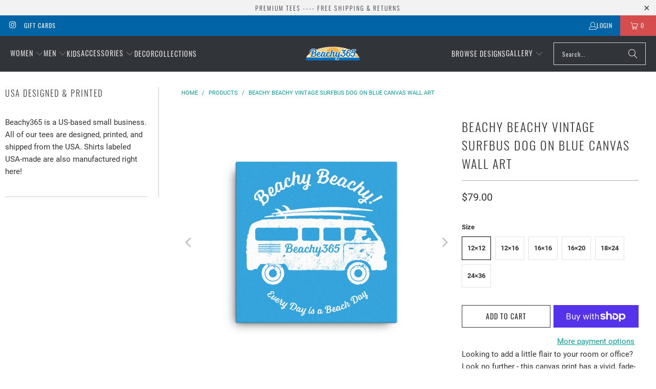

--- FILE ---
content_type: text/html; charset=utf-8
request_url: https://beachy365.com/products/beachy-beachy-vintage-surfbus-dog-on-blue-canvas-wall-art
body_size: 36502
content:


 <!DOCTYPE html>
<html class="no-js no-touch" lang="en"> <head> <script>
    window.Store = window.Store || {};
    window.Store.id = 32232800388;</script> <meta charset="utf-8"> <meta http-equiv="cleartype" content="on"> <meta name="robots" content="index,follow"> <!-- Mobile Specific Metas --> <meta name="HandheldFriendly" content="True"> <meta name="MobileOptimized" content="320"> <meta name="viewport" content="width=device-width,initial-scale=1"> <meta name="theme-color" content="#ffffff"> <title>
      Beachy Beachy Vintage Surfbus Dog on Blue Canvas Wall Art - Beachy365</title> <meta name="description" content="Looking to add a little flair to your room or office? Look no further - this canvas print has a vivid, fade-resistant print that you&#39;re bound to fall in love with. • Fade-resistant • 20.5 mil thick poly-cotton blend canvas • Hand-stretched over solid wood stretcher bars • Matte finish coating"/> <!-- Preconnect Domains --> <link rel="preconnect" href="https://fonts.shopifycdn.com" /> <link rel="preconnect" href="https://cdn.shopify.com" /> <link rel="preconnect" href="https://v.shopify.com" /> <link rel="preconnect" href="https://cdn.shopifycloud.com" /> <link rel="preconnect" href="https://monorail-edge.shopifysvc.com"> <!-- fallback for browsers that don't support preconnect --> <link rel="dns-prefetch" href="https://fonts.shopifycdn.com" /> <link rel="dns-prefetch" href="https://cdn.shopify.com" /> <link rel="dns-prefetch" href="https://v.shopify.com" /> <link rel="dns-prefetch" href="https://cdn.shopifycloud.com" /> <link rel="dns-prefetch" href="https://monorail-edge.shopifysvc.com"> <!-- Preload Assets --> <link rel="preload" href="//beachy365.com/cdn/shop/t/10/assets/fancybox.css?v=19278034316635137701693334111" as="style"> <link rel="preload" href="//beachy365.com/cdn/shop/t/10/assets/styles.css?v=128360458208197253831700347708" as="style"> <link rel="preload" href="//beachy365.com/cdn/shop/t/10/assets/jquery.min.js?v=81049236547974671631693334111" as="script"> <link rel="preload" href="//beachy365.com/cdn/shop/t/10/assets/vendors.js?v=104423313154342201761693334112" as="script"> <link rel="preload" href="//beachy365.com/cdn/shop/t/10/assets/sections.js?v=68312011396902773691693334137" as="script"> <link rel="preload" href="//beachy365.com/cdn/shop/t/10/assets/utilities.js?v=142119078874489612641693334137" as="script"> <link rel="preload" href="//beachy365.com/cdn/shop/t/10/assets/app.js?v=63927541280229502181693334137" as="script"> <!-- Stylesheet for Fancybox library --> <link href="//beachy365.com/cdn/shop/t/10/assets/fancybox.css?v=19278034316635137701693334111" rel="stylesheet" type="text/css" media="all" /> <!-- Stylesheets for Turbo --> <link href="//beachy365.com/cdn/shop/t/10/assets/styles.css?v=128360458208197253831700347708" rel="stylesheet" type="text/css" media="all" /> <script>
      window.lazySizesConfig = window.lazySizesConfig || {};

      lazySizesConfig.expand = 300;
      lazySizesConfig.loadHidden = false;

      /*! lazysizes - v5.2.2 - bgset plugin */
      !function(e,t){var a=function(){t(e.lazySizes),e.removeEventListener("lazyunveilread",a,!0)};t=t.bind(null,e,e.document),"object"==typeof module&&module.exports?t(require("lazysizes")):"function"==typeof define&&define.amd?define(["lazysizes"],t):e.lazySizes?a():e.addEventListener("lazyunveilread",a,!0)}(window,function(e,z,g){"use strict";var c,y,b,f,i,s,n,v,m;e.addEventListener&&(c=g.cfg,y=/\s+/g,b=/\s*\|\s+|\s+\|\s*/g,f=/^(.+?)(?:\s+\[\s*(.+?)\s*\])(?:\s+\[\s*(.+?)\s*\])?$/,i=/^\s*\(*\s*type\s*:\s*(.+?)\s*\)*\s*$/,s=/\(|\)|'/,n={contain:1,cover:1},v=function(e,t){var a;t&&((a=t.match(i))&&a[1]?e.setAttribute("type",a[1]):e.setAttribute("media",c.customMedia[t]||t))},m=function(e){var t,a,i,r;e.target._lazybgset&&(a=(t=e.target)._lazybgset,(i=t.currentSrc||t.src)&&((r=g.fire(a,"bgsetproxy",{src:i,useSrc:s.test(i)?JSON.stringify(i):i})).defaultPrevented||(a.style.backgroundImage="url("+r.detail.useSrc+")")),t._lazybgsetLoading&&(g.fire(a,"_lazyloaded",{},!1,!0),delete t._lazybgsetLoading))},addEventListener("lazybeforeunveil",function(e){var t,a,i,r,s,n,l,d,o,u;!e.defaultPrevented&&(t=e.target.getAttribute("data-bgset"))&&(o=e.target,(u=z.createElement("img")).alt="",u._lazybgsetLoading=!0,e.detail.firesLoad=!0,a=t,i=o,r=u,s=z.createElement("picture"),n=i.getAttribute(c.sizesAttr),l=i.getAttribute("data-ratio"),d=i.getAttribute("data-optimumx"),i._lazybgset&&i._lazybgset.parentNode==i&&i.removeChild(i._lazybgset),Object.defineProperty(r,"_lazybgset",{value:i,writable:!0}),Object.defineProperty(i,"_lazybgset",{value:s,writable:!0}),a=a.replace(y," ").split(b),s.style.display="none",r.className=c.lazyClass,1!=a.length||n||(n="auto"),a.forEach(function(e){var t,a=z.createElement("source");n&&"auto"!=n&&a.setAttribute("sizes",n),(t=e.match(f))?(a.setAttribute(c.srcsetAttr,t[1]),v(a,t[2]),v(a,t[3])):a.setAttribute(c.srcsetAttr,e),s.appendChild(a)}),n&&(r.setAttribute(c.sizesAttr,n),i.removeAttribute(c.sizesAttr),i.removeAttribute("sizes")),d&&r.setAttribute("data-optimumx",d),l&&r.setAttribute("data-ratio",l),s.appendChild(r),i.appendChild(s),setTimeout(function(){g.loader.unveil(u),g.rAF(function(){g.fire(u,"_lazyloaded",{},!0,!0),u.complete&&m({target:u})})}))}),z.addEventListener("load",m,!0),e.addEventListener("lazybeforesizes",function(e){var t,a,i,r;e.detail.instance==g&&e.target._lazybgset&&e.detail.dataAttr&&(t=e.target._lazybgset,i=t,r=(getComputedStyle(i)||{getPropertyValue:function(){}}).getPropertyValue("background-size"),!n[r]&&n[i.style.backgroundSize]&&(r=i.style.backgroundSize),n[a=r]&&(e.target._lazysizesParentFit=a,g.rAF(function(){e.target.setAttribute("data-parent-fit",a),e.target._lazysizesParentFit&&delete e.target._lazysizesParentFit})))},!0),z.documentElement.addEventListener("lazybeforesizes",function(e){var t,a;!e.defaultPrevented&&e.target._lazybgset&&e.detail.instance==g&&(e.detail.width=(t=e.target._lazybgset,a=g.gW(t,t.parentNode),(!t._lazysizesWidth||a>t._lazysizesWidth)&&(t._lazysizesWidth=a),t._lazysizesWidth))}))});

      /*! lazysizes - v5.2.2 */
      !function(e){var t=function(u,D,f){"use strict";var k,H;if(function(){var e;var t={lazyClass:"lazyload",loadedClass:"lazyloaded",loadingClass:"lazyloading",preloadClass:"lazypreload",errorClass:"lazyerror",autosizesClass:"lazyautosizes",srcAttr:"data-src",srcsetAttr:"data-srcset",sizesAttr:"data-sizes",minSize:40,customMedia:{},init:true,expFactor:1.5,hFac:.8,loadMode:2,loadHidden:true,ricTimeout:0,throttleDelay:125};H=u.lazySizesConfig||u.lazysizesConfig||{};for(e in t){if(!(e in H)){H[e]=t[e]}}}(),!D||!D.getElementsByClassName){return{init:function(){},cfg:H,noSupport:true}}var O=D.documentElement,a=u.HTMLPictureElement,P="addEventListener",$="getAttribute",q=u[P].bind(u),I=u.setTimeout,U=u.requestAnimationFrame||I,l=u.requestIdleCallback,j=/^picture$/i,r=["load","error","lazyincluded","_lazyloaded"],i={},G=Array.prototype.forEach,J=function(e,t){if(!i[t]){i[t]=new RegExp("(\\s|^)"+t+"(\\s|$)")}return i[t].test(e[$]("class")||"")&&i[t]},K=function(e,t){if(!J(e,t)){e.setAttribute("class",(e[$]("class")||"").trim()+" "+t)}},Q=function(e,t){var i;if(i=J(e,t)){e.setAttribute("class",(e[$]("class")||"").replace(i," "))}},V=function(t,i,e){var a=e?P:"removeEventListener";if(e){V(t,i)}r.forEach(function(e){t[a](e,i)})},X=function(e,t,i,a,r){var n=D.createEvent("Event");if(!i){i={}}i.instance=k;n.initEvent(t,!a,!r);n.detail=i;e.dispatchEvent(n);return n},Y=function(e,t){var i;if(!a&&(i=u.picturefill||H.pf)){if(t&&t.src&&!e[$]("srcset")){e.setAttribute("srcset",t.src)}i({reevaluate:true,elements:[e]})}else if(t&&t.src){e.src=t.src}},Z=function(e,t){return(getComputedStyle(e,null)||{})[t]},s=function(e,t,i){i=i||e.offsetWidth;while(i<H.minSize&&t&&!e._lazysizesWidth){i=t.offsetWidth;t=t.parentNode}return i},ee=function(){var i,a;var t=[];var r=[];var n=t;var s=function(){var e=n;n=t.length?r:t;i=true;a=false;while(e.length){e.shift()()}i=false};var e=function(e,t){if(i&&!t){e.apply(this,arguments)}else{n.push(e);if(!a){a=true;(D.hidden?I:U)(s)}}};e._lsFlush=s;return e}(),te=function(i,e){return e?function(){ee(i)}:function(){var e=this;var t=arguments;ee(function(){i.apply(e,t)})}},ie=function(e){var i;var a=0;var r=H.throttleDelay;var n=H.ricTimeout;var t=function(){i=false;a=f.now();e()};var s=l&&n>49?function(){l(t,{timeout:n});if(n!==H.ricTimeout){n=H.ricTimeout}}:te(function(){I(t)},true);return function(e){var t;if(e=e===true){n=33}if(i){return}i=true;t=r-(f.now()-a);if(t<0){t=0}if(e||t<9){s()}else{I(s,t)}}},ae=function(e){var t,i;var a=99;var r=function(){t=null;e()};var n=function(){var e=f.now()-i;if(e<a){I(n,a-e)}else{(l||r)(r)}};return function(){i=f.now();if(!t){t=I(n,a)}}},e=function(){var v,m,c,h,e;var y,z,g,p,C,b,A;var n=/^img$/i;var d=/^iframe$/i;var E="onscroll"in u&&!/(gle|ing)bot/.test(navigator.userAgent);var _=0;var w=0;var N=0;var M=-1;var x=function(e){N--;if(!e||N<0||!e.target){N=0}};var W=function(e){if(A==null){A=Z(D.body,"visibility")=="hidden"}return A||!(Z(e.parentNode,"visibility")=="hidden"&&Z(e,"visibility")=="hidden")};var S=function(e,t){var i;var a=e;var r=W(e);g-=t;b+=t;p-=t;C+=t;while(r&&(a=a.offsetParent)&&a!=D.body&&a!=O){r=(Z(a,"opacity")||1)>0;if(r&&Z(a,"overflow")!="visible"){i=a.getBoundingClientRect();r=C>i.left&&p<i.right&&b>i.top-1&&g<i.bottom+1}}return r};var t=function(){var e,t,i,a,r,n,s,l,o,u,f,c;var d=k.elements;if((h=H.loadMode)&&N<8&&(e=d.length)){t=0;M++;for(;t<e;t++){if(!d[t]||d[t]._lazyRace){continue}if(!E||k.prematureUnveil&&k.prematureUnveil(d[t])){R(d[t]);continue}if(!(l=d[t][$]("data-expand"))||!(n=l*1)){n=w}if(!u){u=!H.expand||H.expand<1?O.clientHeight>500&&O.clientWidth>500?500:370:H.expand;k._defEx=u;f=u*H.expFactor;c=H.hFac;A=null;if(w<f&&N<1&&M>2&&h>2&&!D.hidden){w=f;M=0}else if(h>1&&M>1&&N<6){w=u}else{w=_}}if(o!==n){y=innerWidth+n*c;z=innerHeight+n;s=n*-1;o=n}i=d[t].getBoundingClientRect();if((b=i.bottom)>=s&&(g=i.top)<=z&&(C=i.right)>=s*c&&(p=i.left)<=y&&(b||C||p||g)&&(H.loadHidden||W(d[t]))&&(m&&N<3&&!l&&(h<3||M<4)||S(d[t],n))){R(d[t]);r=true;if(N>9){break}}else if(!r&&m&&!a&&N<4&&M<4&&h>2&&(v[0]||H.preloadAfterLoad)&&(v[0]||!l&&(b||C||p||g||d[t][$](H.sizesAttr)!="auto"))){a=v[0]||d[t]}}if(a&&!r){R(a)}}};var i=ie(t);var B=function(e){var t=e.target;if(t._lazyCache){delete t._lazyCache;return}x(e);K(t,H.loadedClass);Q(t,H.loadingClass);V(t,L);X(t,"lazyloaded")};var a=te(B);var L=function(e){a({target:e.target})};var T=function(t,i){try{t.contentWindow.location.replace(i)}catch(e){t.src=i}};var F=function(e){var t;var i=e[$](H.srcsetAttr);if(t=H.customMedia[e[$]("data-media")||e[$]("media")]){e.setAttribute("media",t)}if(i){e.setAttribute("srcset",i)}};var s=te(function(t,e,i,a,r){var n,s,l,o,u,f;if(!(u=X(t,"lazybeforeunveil",e)).defaultPrevented){if(a){if(i){K(t,H.autosizesClass)}else{t.setAttribute("sizes",a)}}s=t[$](H.srcsetAttr);n=t[$](H.srcAttr);if(r){l=t.parentNode;o=l&&j.test(l.nodeName||"")}f=e.firesLoad||"src"in t&&(s||n||o);u={target:t};K(t,H.loadingClass);if(f){clearTimeout(c);c=I(x,2500);V(t,L,true)}if(o){G.call(l.getElementsByTagName("source"),F)}if(s){t.setAttribute("srcset",s)}else if(n&&!o){if(d.test(t.nodeName)){T(t,n)}else{t.src=n}}if(r&&(s||o)){Y(t,{src:n})}}if(t._lazyRace){delete t._lazyRace}Q(t,H.lazyClass);ee(function(){var e=t.complete&&t.naturalWidth>1;if(!f||e){if(e){K(t,"ls-is-cached")}B(u);t._lazyCache=true;I(function(){if("_lazyCache"in t){delete t._lazyCache}},9)}if(t.loading=="lazy"){N--}},true)});var R=function(e){if(e._lazyRace){return}var t;var i=n.test(e.nodeName);var a=i&&(e[$](H.sizesAttr)||e[$]("sizes"));var r=a=="auto";if((r||!m)&&i&&(e[$]("src")||e.srcset)&&!e.complete&&!J(e,H.errorClass)&&J(e,H.lazyClass)){return}t=X(e,"lazyunveilread").detail;if(r){re.updateElem(e,true,e.offsetWidth)}e._lazyRace=true;N++;s(e,t,r,a,i)};var r=ae(function(){H.loadMode=3;i()});var l=function(){if(H.loadMode==3){H.loadMode=2}r()};var o=function(){if(m){return}if(f.now()-e<999){I(o,999);return}m=true;H.loadMode=3;i();q("scroll",l,true)};return{_:function(){e=f.now();k.elements=D.getElementsByClassName(H.lazyClass);v=D.getElementsByClassName(H.lazyClass+" "+H.preloadClass);q("scroll",i,true);q("resize",i,true);q("pageshow",function(e){if(e.persisted){var t=D.querySelectorAll("."+H.loadingClass);if(t.length&&t.forEach){U(function(){t.forEach(function(e){if(e.complete){R(e)}})})}}});if(u.MutationObserver){new MutationObserver(i).observe(O,{childList:true,subtree:true,attributes:true})}else{O[P]("DOMNodeInserted",i,true);O[P]("DOMAttrModified",i,true);setInterval(i,999)}q("hashchange",i,true);["focus","mouseover","click","load","transitionend","animationend"].forEach(function(e){D[P](e,i,true)});if(/d$|^c/.test(D.readyState)){o()}else{q("load",o);D[P]("DOMContentLoaded",i);I(o,2e4)}if(k.elements.length){t();ee._lsFlush()}else{i()}},checkElems:i,unveil:R,_aLSL:l}}(),re=function(){var i;var n=te(function(e,t,i,a){var r,n,s;e._lazysizesWidth=a;a+="px";e.setAttribute("sizes",a);if(j.test(t.nodeName||"")){r=t.getElementsByTagName("source");for(n=0,s=r.length;n<s;n++){r[n].setAttribute("sizes",a)}}if(!i.detail.dataAttr){Y(e,i.detail)}});var a=function(e,t,i){var a;var r=e.parentNode;if(r){i=s(e,r,i);a=X(e,"lazybeforesizes",{width:i,dataAttr:!!t});if(!a.defaultPrevented){i=a.detail.width;if(i&&i!==e._lazysizesWidth){n(e,r,a,i)}}}};var e=function(){var e;var t=i.length;if(t){e=0;for(;e<t;e++){a(i[e])}}};var t=ae(e);return{_:function(){i=D.getElementsByClassName(H.autosizesClass);q("resize",t)},checkElems:t,updateElem:a}}(),t=function(){if(!t.i&&D.getElementsByClassName){t.i=true;re._();e._()}};return I(function(){H.init&&t()}),k={cfg:H,autoSizer:re,loader:e,init:t,uP:Y,aC:K,rC:Q,hC:J,fire:X,gW:s,rAF:ee}}(e,e.document,Date);e.lazySizes=t,"object"==typeof module&&module.exports&&(module.exports=t)}("undefined"!=typeof window?window:{});</script> <!-- Icons --> <link rel="shortcut icon" type="image/x-icon" href="//beachy365.com/cdn/shop/files/Beachy365-Favicon_c9bcdbb2-4fb7-4518-9b9e-2e58abc659fc_180x180.png?v=1614301748"> <link rel="apple-touch-icon" href="//beachy365.com/cdn/shop/files/Beachy365-Favicon_c9bcdbb2-4fb7-4518-9b9e-2e58abc659fc_180x180.png?v=1614301748"/> <link rel="apple-touch-icon" sizes="57x57" href="//beachy365.com/cdn/shop/files/Beachy365-Favicon_c9bcdbb2-4fb7-4518-9b9e-2e58abc659fc_57x57.png?v=1614301748"/> <link rel="apple-touch-icon" sizes="60x60" href="//beachy365.com/cdn/shop/files/Beachy365-Favicon_c9bcdbb2-4fb7-4518-9b9e-2e58abc659fc_60x60.png?v=1614301748"/> <link rel="apple-touch-icon" sizes="72x72" href="//beachy365.com/cdn/shop/files/Beachy365-Favicon_c9bcdbb2-4fb7-4518-9b9e-2e58abc659fc_72x72.png?v=1614301748"/> <link rel="apple-touch-icon" sizes="76x76" href="//beachy365.com/cdn/shop/files/Beachy365-Favicon_c9bcdbb2-4fb7-4518-9b9e-2e58abc659fc_76x76.png?v=1614301748"/> <link rel="apple-touch-icon" sizes="114x114" href="//beachy365.com/cdn/shop/files/Beachy365-Favicon_c9bcdbb2-4fb7-4518-9b9e-2e58abc659fc_114x114.png?v=1614301748"/> <link rel="apple-touch-icon" sizes="180x180" href="//beachy365.com/cdn/shop/files/Beachy365-Favicon_c9bcdbb2-4fb7-4518-9b9e-2e58abc659fc_180x180.png?v=1614301748"/> <link rel="apple-touch-icon" sizes="228x228" href="//beachy365.com/cdn/shop/files/Beachy365-Favicon_c9bcdbb2-4fb7-4518-9b9e-2e58abc659fc_228x228.png?v=1614301748"/> <link rel="canonical" href="https://beachy365.com/products/beachy-beachy-vintage-surfbus-dog-on-blue-canvas-wall-art"/> <script src="//beachy365.com/cdn/shop/t/10/assets/jquery.min.js?v=81049236547974671631693334111" defer></script> <script>
      window.PXUTheme = window.PXUTheme || {};
      window.PXUTheme.version = '9.1.0';
      window.PXUTheme.name = 'Turbo';</script>
    


    
<template id="price-ui"><span class="price " data-price></span><span class="compare-at-price" data-compare-at-price></span><span class="unit-pricing" data-unit-pricing></span></template> <template id="price-ui-badge"><div class="price-ui-badge__sticker price-ui-badge__sticker--"> <span class="price-ui-badge__sticker-text" data-badge></span></div></template> <template id="price-ui__price"><span class="money" data-price></span></template> <template id="price-ui__price-range"><span class="price-min" data-price-min><span class="money" data-price></span></span> - <span class="price-max" data-price-max><span class="money" data-price></span></span></template> <template id="price-ui__unit-pricing"><span class="unit-quantity" data-unit-quantity></span> | <span class="unit-price" data-unit-price><span class="money" data-price></span></span> / <span class="unit-measurement" data-unit-measurement></span></template> <template id="price-ui-badge__percent-savings-range">Save up to <span data-price-percent></span>%</template> <template id="price-ui-badge__percent-savings">Save <span data-price-percent></span>%</template> <template id="price-ui-badge__price-savings-range">Save up to <span class="money" data-price></span></template> <template id="price-ui-badge__price-savings">Save <span class="money" data-price></span></template> <template id="price-ui-badge__on-sale">Sale</template> <template id="price-ui-badge__sold-out">Sold out</template> <template id="price-ui-badge__in-stock">In stock</template> <script>
      
window.PXUTheme = window.PXUTheme || {};


window.PXUTheme.theme_settings = {};
window.PXUTheme.currency = {};
window.PXUTheme.routes = window.PXUTheme.routes || {};


window.PXUTheme.theme_settings.display_tos_checkbox = false;
window.PXUTheme.theme_settings.go_to_checkout = true;
window.PXUTheme.theme_settings.cart_action = "ajax";
window.PXUTheme.theme_settings.cart_shipping_calculator = false;


window.PXUTheme.theme_settings.collection_swatches = true;
window.PXUTheme.theme_settings.collection_secondary_image = true;


window.PXUTheme.currency.show_multiple_currencies = false;
window.PXUTheme.currency.shop_currency = "USD";
window.PXUTheme.currency.default_currency = "USD";
window.PXUTheme.currency.display_format = "money_format";
window.PXUTheme.currency.money_format = "${{amount}}";
window.PXUTheme.currency.money_format_no_currency = "${{amount}}";
window.PXUTheme.currency.money_format_currency = "${{amount}} USD";
window.PXUTheme.currency.native_multi_currency = false;
window.PXUTheme.currency.iso_code = "USD";
window.PXUTheme.currency.symbol = "$";


window.PXUTheme.theme_settings.display_inventory_left = false;
window.PXUTheme.theme_settings.inventory_threshold = 10;
window.PXUTheme.theme_settings.limit_quantity = false;


window.PXUTheme.theme_settings.menu_position = null;


window.PXUTheme.theme_settings.newsletter_popup = false;
window.PXUTheme.theme_settings.newsletter_popup_days = "14";
window.PXUTheme.theme_settings.newsletter_popup_mobile = true;
window.PXUTheme.theme_settings.newsletter_popup_seconds = 24;


window.PXUTheme.theme_settings.pagination_type = "load_more";


window.PXUTheme.theme_settings.enable_shopify_collection_badges = false;
window.PXUTheme.theme_settings.quick_shop_thumbnail_position = null;
window.PXUTheme.theme_settings.product_form_style = "radio";
window.PXUTheme.theme_settings.sale_banner_enabled = true;
window.PXUTheme.theme_settings.display_savings = false;
window.PXUTheme.theme_settings.display_sold_out_price = false;
window.PXUTheme.theme_settings.free_text = "Free";
window.PXUTheme.theme_settings.video_looping = null;
window.PXUTheme.theme_settings.quick_shop_style = "popup";
window.PXUTheme.theme_settings.hover_enabled = false;


window.PXUTheme.routes.cart_url = "/cart";
window.PXUTheme.routes.root_url = "/";
window.PXUTheme.routes.search_url = "/search";
window.PXUTheme.routes.all_products_collection_url = "/collections/all";
window.PXUTheme.routes.product_recommendations_url = "/recommendations/products";
window.PXUTheme.routes.predictive_search_url = "/search/suggest";


window.PXUTheme.theme_settings.image_loading_style = "blur-up";


window.PXUTheme.theme_settings.enable_autocomplete = true;


window.PXUTheme.theme_settings.page_dots_enabled = false;
window.PXUTheme.theme_settings.slideshow_arrow_size = "light";


window.PXUTheme.theme_settings.quick_shop_enabled = false;


window.PXUTheme.translation = {};


window.PXUTheme.translation.agree_to_terms_warning = "You must agree with the terms and conditions to checkout.";
window.PXUTheme.translation.one_item_left = "item left";
window.PXUTheme.translation.items_left_text = "items left";
window.PXUTheme.translation.cart_savings_text = "Total Savings";
window.PXUTheme.translation.cart_discount_text = "Discount";
window.PXUTheme.translation.cart_subtotal_text = "Subtotal";
window.PXUTheme.translation.cart_remove_text = "Remove";
window.PXUTheme.translation.cart_free_text = "Free";


window.PXUTheme.translation.newsletter_success_text = "Thank you for joining our mailing list!";


window.PXUTheme.translation.notify_email = "Enter your email address...";
window.PXUTheme.translation.notify_email_value = "Translation missing: en.contact.fields.email";
window.PXUTheme.translation.notify_email_send = "Send";
window.PXUTheme.translation.notify_message_first = "Please notify me when ";
window.PXUTheme.translation.notify_message_last = " becomes available - ";
window.PXUTheme.translation.notify_success_text = "Thanks! We will notify you when this product becomes available!";


window.PXUTheme.translation.add_to_cart = "Add to Cart";
window.PXUTheme.translation.coming_soon_text = "Coming Soon";
window.PXUTheme.translation.sold_out_text = "Sold Out";
window.PXUTheme.translation.sale_text = "Sale";
window.PXUTheme.translation.savings_text = "You Save";
window.PXUTheme.translation.from_text = "from";
window.PXUTheme.translation.new_text = "New";
window.PXUTheme.translation.pre_order_text = "Pre-Order";
window.PXUTheme.translation.unavailable_text = "Unavailable";


window.PXUTheme.translation.all_results = "View all results";
window.PXUTheme.translation.no_results = "Sorry, no results!";


window.PXUTheme.media_queries = {};
window.PXUTheme.media_queries.small = window.matchMedia( "(max-width: 480px)" );
window.PXUTheme.media_queries.medium = window.matchMedia( "(max-width: 798px)" );
window.PXUTheme.media_queries.large = window.matchMedia( "(min-width: 799px)" );
window.PXUTheme.media_queries.larger = window.matchMedia( "(min-width: 960px)" );
window.PXUTheme.media_queries.xlarge = window.matchMedia( "(min-width: 1200px)" );
window.PXUTheme.media_queries.ie10 = window.matchMedia( "all and (-ms-high-contrast: none), (-ms-high-contrast: active)" );
window.PXUTheme.media_queries.tablet = window.matchMedia( "only screen and (min-width: 799px) and (max-width: 1024px)" );
window.PXUTheme.media_queries.mobile_and_tablet = window.matchMedia( "(max-width: 1024px)" );</script> <script src="//beachy365.com/cdn/shop/t/10/assets/vendors.js?v=104423313154342201761693334112" defer></script> <script src="//beachy365.com/cdn/shop/t/10/assets/sections.js?v=68312011396902773691693334137" defer></script> <script src="//beachy365.com/cdn/shop/t/10/assets/utilities.js?v=142119078874489612641693334137" defer></script> <script src="//beachy365.com/cdn/shop/t/10/assets/app.js?v=63927541280229502181693334137" defer></script> <script src="//beachy365.com/cdn/shop/t/10/assets/instantclick.min.js?v=20092422000980684151693334111" data-no-instant defer></script> <script data-no-instant>
        window.addEventListener('DOMContentLoaded', function() {

          function inIframe() {
            try {
              return window.self !== window.top;
            } catch (e) {
              return true;
            }
          }

          if (!inIframe()){
            InstantClick.on('change', function() {

              $('head script[src*="shopify"]').each(function() {
                var script = document.createElement('script');
                script.type = 'text/javascript';
                script.src = $(this).attr('src');

                $('body').append(script);
              });

              $('body').removeClass('fancybox-active');
              $.fancybox.destroy();

              InstantClick.init();

            });
          }
        });</script> <script></script> <script>window.performance && window.performance.mark && window.performance.mark('shopify.content_for_header.start');</script><meta name="facebook-domain-verification" content="dwzhhiy5f97ix1vpz8xzh2seri2hra">
<meta name="google-site-verification" content="GHjUtkpvzq8Mv6T1ko1O8qT7kVAIEzJ6XMcMlME3vjo">
<meta id="shopify-digital-wallet" name="shopify-digital-wallet" content="/32232800388/digital_wallets/dialog">
<meta name="shopify-checkout-api-token" content="d4cda9c1b01fe09e5b9d4f07185666b7">
<meta id="in-context-paypal-metadata" data-shop-id="32232800388" data-venmo-supported="false" data-environment="production" data-locale="en_US" data-paypal-v4="true" data-currency="USD">
<link rel="alternate" type="application/json+oembed" href="https://beachy365.com/products/beachy-beachy-vintage-surfbus-dog-on-blue-canvas-wall-art.oembed">
<script async="async" src="/checkouts/internal/preloads.js?locale=en-US"></script>
<link rel="preconnect" href="https://shop.app" crossorigin="anonymous">
<script async="async" src="https://shop.app/checkouts/internal/preloads.js?locale=en-US&shop_id=32232800388" crossorigin="anonymous"></script>
<script id="apple-pay-shop-capabilities" type="application/json">{"shopId":32232800388,"countryCode":"US","currencyCode":"USD","merchantCapabilities":["supports3DS"],"merchantId":"gid:\/\/shopify\/Shop\/32232800388","merchantName":"Beachy365","requiredBillingContactFields":["postalAddress","email","phone"],"requiredShippingContactFields":["postalAddress","email","phone"],"shippingType":"shipping","supportedNetworks":["visa","masterCard","amex","discover","elo","jcb"],"total":{"type":"pending","label":"Beachy365","amount":"1.00"},"shopifyPaymentsEnabled":true,"supportsSubscriptions":true}</script>
<script id="shopify-features" type="application/json">{"accessToken":"d4cda9c1b01fe09e5b9d4f07185666b7","betas":["rich-media-storefront-analytics"],"domain":"beachy365.com","predictiveSearch":true,"shopId":32232800388,"locale":"en"}</script>
<script>var Shopify = Shopify || {};
Shopify.shop = "beachybeachy.myshopify.com";
Shopify.locale = "en";
Shopify.currency = {"active":"USD","rate":"1.0"};
Shopify.country = "US";
Shopify.theme = {"name":"Turbo-portland (Aug-12-2020) (8-29-2023)","id":132709712063,"schema_name":"Turbo","schema_version":"9.1.0","theme_store_id":null,"role":"main"};
Shopify.theme.handle = "null";
Shopify.theme.style = {"id":null,"handle":null};
Shopify.cdnHost = "beachy365.com/cdn";
Shopify.routes = Shopify.routes || {};
Shopify.routes.root = "/";</script>
<script type="module">!function(o){(o.Shopify=o.Shopify||{}).modules=!0}(window);</script>
<script>!function(o){function n(){var o=[];function n(){o.push(Array.prototype.slice.apply(arguments))}return n.q=o,n}var t=o.Shopify=o.Shopify||{};t.loadFeatures=n(),t.autoloadFeatures=n()}(window);</script>
<script>
  window.ShopifyPay = window.ShopifyPay || {};
  window.ShopifyPay.apiHost = "shop.app\/pay";
  window.ShopifyPay.redirectState = null;
</script>
<script id="shop-js-analytics" type="application/json">{"pageType":"product"}</script>
<script defer="defer" async type="module" src="//beachy365.com/cdn/shopifycloud/shop-js/modules/v2/client.init-shop-cart-sync_BT-GjEfc.en.esm.js"></script>
<script defer="defer" async type="module" src="//beachy365.com/cdn/shopifycloud/shop-js/modules/v2/chunk.common_D58fp_Oc.esm.js"></script>
<script defer="defer" async type="module" src="//beachy365.com/cdn/shopifycloud/shop-js/modules/v2/chunk.modal_xMitdFEc.esm.js"></script>
<script type="module">
  await import("//beachy365.com/cdn/shopifycloud/shop-js/modules/v2/client.init-shop-cart-sync_BT-GjEfc.en.esm.js");
await import("//beachy365.com/cdn/shopifycloud/shop-js/modules/v2/chunk.common_D58fp_Oc.esm.js");
await import("//beachy365.com/cdn/shopifycloud/shop-js/modules/v2/chunk.modal_xMitdFEc.esm.js");

  window.Shopify.SignInWithShop?.initShopCartSync?.({"fedCMEnabled":true,"windoidEnabled":true});

</script>
<script defer="defer" async type="module" src="//beachy365.com/cdn/shopifycloud/shop-js/modules/v2/client.payment-terms_Ci9AEqFq.en.esm.js"></script>
<script defer="defer" async type="module" src="//beachy365.com/cdn/shopifycloud/shop-js/modules/v2/chunk.common_D58fp_Oc.esm.js"></script>
<script defer="defer" async type="module" src="//beachy365.com/cdn/shopifycloud/shop-js/modules/v2/chunk.modal_xMitdFEc.esm.js"></script>
<script type="module">
  await import("//beachy365.com/cdn/shopifycloud/shop-js/modules/v2/client.payment-terms_Ci9AEqFq.en.esm.js");
await import("//beachy365.com/cdn/shopifycloud/shop-js/modules/v2/chunk.common_D58fp_Oc.esm.js");
await import("//beachy365.com/cdn/shopifycloud/shop-js/modules/v2/chunk.modal_xMitdFEc.esm.js");

  
</script>
<script>
  window.Shopify = window.Shopify || {};
  if (!window.Shopify.featureAssets) window.Shopify.featureAssets = {};
  window.Shopify.featureAssets['shop-js'] = {"shop-cart-sync":["modules/v2/client.shop-cart-sync_DZOKe7Ll.en.esm.js","modules/v2/chunk.common_D58fp_Oc.esm.js","modules/v2/chunk.modal_xMitdFEc.esm.js"],"init-fed-cm":["modules/v2/client.init-fed-cm_B6oLuCjv.en.esm.js","modules/v2/chunk.common_D58fp_Oc.esm.js","modules/v2/chunk.modal_xMitdFEc.esm.js"],"shop-cash-offers":["modules/v2/client.shop-cash-offers_D2sdYoxE.en.esm.js","modules/v2/chunk.common_D58fp_Oc.esm.js","modules/v2/chunk.modal_xMitdFEc.esm.js"],"shop-login-button":["modules/v2/client.shop-login-button_QeVjl5Y3.en.esm.js","modules/v2/chunk.common_D58fp_Oc.esm.js","modules/v2/chunk.modal_xMitdFEc.esm.js"],"pay-button":["modules/v2/client.pay-button_DXTOsIq6.en.esm.js","modules/v2/chunk.common_D58fp_Oc.esm.js","modules/v2/chunk.modal_xMitdFEc.esm.js"],"shop-button":["modules/v2/client.shop-button_DQZHx9pm.en.esm.js","modules/v2/chunk.common_D58fp_Oc.esm.js","modules/v2/chunk.modal_xMitdFEc.esm.js"],"avatar":["modules/v2/client.avatar_BTnouDA3.en.esm.js"],"init-windoid":["modules/v2/client.init-windoid_CR1B-cfM.en.esm.js","modules/v2/chunk.common_D58fp_Oc.esm.js","modules/v2/chunk.modal_xMitdFEc.esm.js"],"init-shop-for-new-customer-accounts":["modules/v2/client.init-shop-for-new-customer-accounts_C_vY_xzh.en.esm.js","modules/v2/client.shop-login-button_QeVjl5Y3.en.esm.js","modules/v2/chunk.common_D58fp_Oc.esm.js","modules/v2/chunk.modal_xMitdFEc.esm.js"],"init-shop-email-lookup-coordinator":["modules/v2/client.init-shop-email-lookup-coordinator_BI7n9ZSv.en.esm.js","modules/v2/chunk.common_D58fp_Oc.esm.js","modules/v2/chunk.modal_xMitdFEc.esm.js"],"init-shop-cart-sync":["modules/v2/client.init-shop-cart-sync_BT-GjEfc.en.esm.js","modules/v2/chunk.common_D58fp_Oc.esm.js","modules/v2/chunk.modal_xMitdFEc.esm.js"],"shop-toast-manager":["modules/v2/client.shop-toast-manager_DiYdP3xc.en.esm.js","modules/v2/chunk.common_D58fp_Oc.esm.js","modules/v2/chunk.modal_xMitdFEc.esm.js"],"init-customer-accounts":["modules/v2/client.init-customer-accounts_D9ZNqS-Q.en.esm.js","modules/v2/client.shop-login-button_QeVjl5Y3.en.esm.js","modules/v2/chunk.common_D58fp_Oc.esm.js","modules/v2/chunk.modal_xMitdFEc.esm.js"],"init-customer-accounts-sign-up":["modules/v2/client.init-customer-accounts-sign-up_iGw4briv.en.esm.js","modules/v2/client.shop-login-button_QeVjl5Y3.en.esm.js","modules/v2/chunk.common_D58fp_Oc.esm.js","modules/v2/chunk.modal_xMitdFEc.esm.js"],"shop-follow-button":["modules/v2/client.shop-follow-button_CqMgW2wH.en.esm.js","modules/v2/chunk.common_D58fp_Oc.esm.js","modules/v2/chunk.modal_xMitdFEc.esm.js"],"checkout-modal":["modules/v2/client.checkout-modal_xHeaAweL.en.esm.js","modules/v2/chunk.common_D58fp_Oc.esm.js","modules/v2/chunk.modal_xMitdFEc.esm.js"],"shop-login":["modules/v2/client.shop-login_D91U-Q7h.en.esm.js","modules/v2/chunk.common_D58fp_Oc.esm.js","modules/v2/chunk.modal_xMitdFEc.esm.js"],"lead-capture":["modules/v2/client.lead-capture_BJmE1dJe.en.esm.js","modules/v2/chunk.common_D58fp_Oc.esm.js","modules/v2/chunk.modal_xMitdFEc.esm.js"],"payment-terms":["modules/v2/client.payment-terms_Ci9AEqFq.en.esm.js","modules/v2/chunk.common_D58fp_Oc.esm.js","modules/v2/chunk.modal_xMitdFEc.esm.js"]};
</script>
<script>(function() {
  var isLoaded = false;
  function asyncLoad() {
    if (isLoaded) return;
    isLoaded = true;
    var urls = ["\/\/cdn.shopify.com\/proxy\/0a4342f7043d6e5f1b3ea544d439ef33d540cb986fa941d63810dca388d2e984\/static.cdn.printful.com\/static\/js\/external\/shopify-product-customizer.js?v=0.28\u0026shop=beachybeachy.myshopify.com\u0026sp-cache-control=cHVibGljLCBtYXgtYWdlPTkwMA","https:\/\/assets.dailykarma.io\/prod\/init-v3.js?v2\u0026shop=beachybeachy.myshopify.com"];
    for (var i = 0; i <urls.length; i++) {
      var s = document.createElement('script');
      s.type = 'text/javascript';
      s.async = true;
      s.src = urls[i];
      var x = document.getElementsByTagName('script')[0];
      x.parentNode.insertBefore(s, x);
    }
  };
  if(window.attachEvent) {
    window.attachEvent('onload', asyncLoad);
  } else {
    window.addEventListener('load', asyncLoad, false);
  }
})();</script>
<script id="__st">var __st={"a":32232800388,"offset":-18000,"reqid":"cc747fff-9ad4-4fec-8090-b7fd0add08f1-1769052156","pageurl":"beachy365.com\/products\/beachy-beachy-vintage-surfbus-dog-on-blue-canvas-wall-art","u":"00c15b4b577c","p":"product","rtyp":"product","rid":5389311803554};</script>
<script>window.ShopifyPaypalV4VisibilityTracking = true;</script>
<script id="captcha-bootstrap">!function(){'use strict';const t='contact',e='account',n='new_comment',o=[[t,t],['blogs',n],['comments',n],[t,'customer']],c=[[e,'customer_login'],[e,'guest_login'],[e,'recover_customer_password'],[e,'create_customer']],r=t=>t.map((([t,e])=>`form[action*='/${t}']:not([data-nocaptcha='true']) input[name='form_type'][value='${e}']`)).join(','),a=t=>()=>t?[...document.querySelectorAll(t)].map((t=>t.form)):[];function s(){const t=[...o],e=r(t);return a(e)}const i='password',u='form_key',d=['recaptcha-v3-token','g-recaptcha-response','h-captcha-response',i],f=()=>{try{return window.sessionStorage}catch{return}},m='__shopify_v',_=t=>t.elements[u];function p(t,e,n=!1){try{const o=window.sessionStorage,c=JSON.parse(o.getItem(e)),{data:r}=function(t){const{data:e,action:n}=t;return t[m]||n?{data:e,action:n}:{data:t,action:n}}(c);for(const[e,n]of Object.entries(r))t.elements[e]&&(t.elements[e].value=n);n&&o.removeItem(e)}catch(o){console.error('form repopulation failed',{error:o})}}const l='form_type',E='cptcha';function T(t){t.dataset[E]=!0}const w=window,h=w.document,L='Shopify',v='ce_forms',y='captcha';let A=!1;((t,e)=>{const n=(g='f06e6c50-85a8-45c8-87d0-21a2b65856fe',I='https://cdn.shopify.com/shopifycloud/storefront-forms-hcaptcha/ce_storefront_forms_captcha_hcaptcha.v1.5.2.iife.js',D={infoText:'Protected by hCaptcha',privacyText:'Privacy',termsText:'Terms'},(t,e,n)=>{const o=w[L][v],c=o.bindForm;if(c)return c(t,g,e,D).then(n);var r;o.q.push([[t,g,e,D],n]),r=I,A||(h.body.append(Object.assign(h.createElement('script'),{id:'captcha-provider',async:!0,src:r})),A=!0)});var g,I,D;w[L]=w[L]||{},w[L][v]=w[L][v]||{},w[L][v].q=[],w[L][y]=w[L][y]||{},w[L][y].protect=function(t,e){n(t,void 0,e),T(t)},Object.freeze(w[L][y]),function(t,e,n,w,h,L){const[v,y,A,g]=function(t,e,n){const i=e?o:[],u=t?c:[],d=[...i,...u],f=r(d),m=r(i),_=r(d.filter((([t,e])=>n.includes(e))));return[a(f),a(m),a(_),s()]}(w,h,L),I=t=>{const e=t.target;return e instanceof HTMLFormElement?e:e&&e.form},D=t=>v().includes(t);t.addEventListener('submit',(t=>{const e=I(t);if(!e)return;const n=D(e)&&!e.dataset.hcaptchaBound&&!e.dataset.recaptchaBound,o=_(e),c=g().includes(e)&&(!o||!o.value);(n||c)&&t.preventDefault(),c&&!n&&(function(t){try{if(!f())return;!function(t){const e=f();if(!e)return;const n=_(t);if(!n)return;const o=n.value;o&&e.removeItem(o)}(t);const e=Array.from(Array(32),(()=>Math.random().toString(36)[2])).join('');!function(t,e){_(t)||t.append(Object.assign(document.createElement('input'),{type:'hidden',name:u})),t.elements[u].value=e}(t,e),function(t,e){const n=f();if(!n)return;const o=[...t.querySelectorAll(`input[type='${i}']`)].map((({name:t})=>t)),c=[...d,...o],r={};for(const[a,s]of new FormData(t).entries())c.includes(a)||(r[a]=s);n.setItem(e,JSON.stringify({[m]:1,action:t.action,data:r}))}(t,e)}catch(e){console.error('failed to persist form',e)}}(e),e.submit())}));const S=(t,e)=>{t&&!t.dataset[E]&&(n(t,e.some((e=>e===t))),T(t))};for(const o of['focusin','change'])t.addEventListener(o,(t=>{const e=I(t);D(e)&&S(e,y())}));const B=e.get('form_key'),M=e.get(l),P=B&&M;t.addEventListener('DOMContentLoaded',(()=>{const t=y();if(P)for(const e of t)e.elements[l].value===M&&p(e,B);[...new Set([...A(),...v().filter((t=>'true'===t.dataset.shopifyCaptcha))])].forEach((e=>S(e,t)))}))}(h,new URLSearchParams(w.location.search),n,t,e,['guest_login'])})(!0,!1)}();</script>
<script integrity="sha256-4kQ18oKyAcykRKYeNunJcIwy7WH5gtpwJnB7kiuLZ1E=" data-source-attribution="shopify.loadfeatures" defer="defer" src="//beachy365.com/cdn/shopifycloud/storefront/assets/storefront/load_feature-a0a9edcb.js" crossorigin="anonymous"></script>
<script crossorigin="anonymous" defer="defer" src="//beachy365.com/cdn/shopifycloud/storefront/assets/shopify_pay/storefront-65b4c6d7.js?v=20250812"></script>
<script data-source-attribution="shopify.dynamic_checkout.dynamic.init">var Shopify=Shopify||{};Shopify.PaymentButton=Shopify.PaymentButton||{isStorefrontPortableWallets:!0,init:function(){window.Shopify.PaymentButton.init=function(){};var t=document.createElement("script");t.src="https://beachy365.com/cdn/shopifycloud/portable-wallets/latest/portable-wallets.en.js",t.type="module",document.head.appendChild(t)}};
</script>
<script data-source-attribution="shopify.dynamic_checkout.buyer_consent">
  function portableWalletsHideBuyerConsent(e){var t=document.getElementById("shopify-buyer-consent"),n=document.getElementById("shopify-subscription-policy-button");t&&n&&(t.classList.add("hidden"),t.setAttribute("aria-hidden","true"),n.removeEventListener("click",e))}function portableWalletsShowBuyerConsent(e){var t=document.getElementById("shopify-buyer-consent"),n=document.getElementById("shopify-subscription-policy-button");t&&n&&(t.classList.remove("hidden"),t.removeAttribute("aria-hidden"),n.addEventListener("click",e))}window.Shopify?.PaymentButton&&(window.Shopify.PaymentButton.hideBuyerConsent=portableWalletsHideBuyerConsent,window.Shopify.PaymentButton.showBuyerConsent=portableWalletsShowBuyerConsent);
</script>
<script>
  function portableWalletsCleanup(e){e&&e.src&&console.error("Failed to load portable wallets script "+e.src);var t=document.querySelectorAll("shopify-accelerated-checkout .shopify-payment-button__skeleton, shopify-accelerated-checkout-cart .wallet-cart-button__skeleton"),e=document.getElementById("shopify-buyer-consent");for(let e=0;e<t.length;e++)t[e].remove();e&&e.remove()}function portableWalletsNotLoadedAsModule(e){e instanceof ErrorEvent&&"string"==typeof e.message&&e.message.includes("import.meta")&&"string"==typeof e.filename&&e.filename.includes("portable-wallets")&&(window.removeEventListener("error",portableWalletsNotLoadedAsModule),window.Shopify.PaymentButton.failedToLoad=e,"loading"===document.readyState?document.addEventListener("DOMContentLoaded",window.Shopify.PaymentButton.init):window.Shopify.PaymentButton.init())}window.addEventListener("error",portableWalletsNotLoadedAsModule);
</script>

<script type="module" src="https://beachy365.com/cdn/shopifycloud/portable-wallets/latest/portable-wallets.en.js" onError="portableWalletsCleanup(this)" crossorigin="anonymous"></script>
<script nomodule>
  document.addEventListener("DOMContentLoaded", portableWalletsCleanup);
</script>

<link id="shopify-accelerated-checkout-styles" rel="stylesheet" media="screen" href="https://beachy365.com/cdn/shopifycloud/portable-wallets/latest/accelerated-checkout-backwards-compat.css" crossorigin="anonymous">
<style id="shopify-accelerated-checkout-cart">
        #shopify-buyer-consent {
  margin-top: 1em;
  display: inline-block;
  width: 100%;
}

#shopify-buyer-consent.hidden {
  display: none;
}

#shopify-subscription-policy-button {
  background: none;
  border: none;
  padding: 0;
  text-decoration: underline;
  font-size: inherit;
  cursor: pointer;
}

#shopify-subscription-policy-button::before {
  box-shadow: none;
}

      </style>

<script>window.performance && window.performance.mark && window.performance.mark('shopify.content_for_header.end');</script>

    

<meta name="author" content="Beachy365">
<meta property="og:url" content="https://beachy365.com/products/beachy-beachy-vintage-surfbus-dog-on-blue-canvas-wall-art">
<meta property="og:site_name" content="Beachy365"> <meta property="og:type" content="product"> <meta property="og:title" content="Beachy Beachy Vintage Surfbus Dog on Blue Canvas Wall Art"> <meta property="og:image" content="https://beachy365.com/cdn/shop/products/mockup-66bba9ae_600x.jpg?v=1593383972"> <meta property="og:image:secure_url" content="https://beachy365.com/cdn/shop/products/mockup-66bba9ae_600x.jpg?v=1593383972"> <meta property="og:image:width" content="1000"> <meta property="og:image:height" content="1000"> <meta property="og:image" content="https://beachy365.com/cdn/shop/products/mockup-7d802161_600x.jpg?v=1593383973"> <meta property="og:image:secure_url" content="https://beachy365.com/cdn/shop/products/mockup-7d802161_600x.jpg?v=1593383973"> <meta property="og:image:width" content="1000"> <meta property="og:image:height" content="1000"> <meta property="og:image" content="https://beachy365.com/cdn/shop/products/mockup-36fa659f_600x.jpg?v=1593383975"> <meta property="og:image:secure_url" content="https://beachy365.com/cdn/shop/products/mockup-36fa659f_600x.jpg?v=1593383975"> <meta property="og:image:width" content="1000"> <meta property="og:image:height" content="1000"> <meta property="product:price:amount" content="79.00"> <meta property="product:price:currency" content="USD"> <meta property="og:description" content="Looking to add a little flair to your room or office? Look no further - this canvas print has a vivid, fade-resistant print that you&#39;re bound to fall in love with. • Fade-resistant • 20.5 mil thick poly-cotton blend canvas • Hand-stretched over solid wood stretcher bars • Matte finish coating">




<meta name="twitter:card" content="summary"> <meta name="twitter:title" content="Beachy Beachy Vintage Surfbus Dog on Blue Canvas Wall Art"> <meta name="twitter:description" content="Looking to add a little flair to your room or office? Look no further - this canvas print has a vivid, fade-resistant print that you&#39;re bound to fall in love with.

• Fade-resistant
• 20.5 mil thick poly-cotton blend canvas
• Hand-stretched over solid wood stretcher bars
• Matte finish coating"> <meta name="twitter:image" content="https://beachy365.com/cdn/shop/products/mockup-66bba9ae_240x.jpg?v=1593383972"> <meta name="twitter:image:width" content="240"> <meta name="twitter:image:height" content="240"> <meta name="twitter:image:alt" content="Beachy Beachy Vintage Surfbus Dog on Blue Canvas Wall Art"><!-- BEGIN app block: shopify://apps/klaviyo-email-marketing-sms/blocks/klaviyo-onsite-embed/2632fe16-c075-4321-a88b-50b567f42507 -->












  <script async src="https://static.klaviyo.com/onsite/js/Kw89hw/klaviyo.js?company_id=Kw89hw"></script>
  <script>!function(){if(!window.klaviyo){window._klOnsite=window._klOnsite||[];try{window.klaviyo=new Proxy({},{get:function(n,i){return"push"===i?function(){var n;(n=window._klOnsite).push.apply(n,arguments)}:function(){for(var n=arguments.length,o=new Array(n),w=0;w<n;w++)o[w]=arguments[w];var t="function"==typeof o[o.length-1]?o.pop():void 0,e=new Promise((function(n){window._klOnsite.push([i].concat(o,[function(i){t&&t(i),n(i)}]))}));return e}}})}catch(n){window.klaviyo=window.klaviyo||[],window.klaviyo.push=function(){var n;(n=window._klOnsite).push.apply(n,arguments)}}}}();</script>

  




  <script>
    window.klaviyoReviewsProductDesignMode = false
  </script>







<!-- END app block --><link href="https://monorail-edge.shopifysvc.com" rel="dns-prefetch">
<script>(function(){if ("sendBeacon" in navigator && "performance" in window) {try {var session_token_from_headers = performance.getEntriesByType('navigation')[0].serverTiming.find(x => x.name == '_s').description;} catch {var session_token_from_headers = undefined;}var session_cookie_matches = document.cookie.match(/_shopify_s=([^;]*)/);var session_token_from_cookie = session_cookie_matches && session_cookie_matches.length === 2 ? session_cookie_matches[1] : "";var session_token = session_token_from_headers || session_token_from_cookie || "";function handle_abandonment_event(e) {var entries = performance.getEntries().filter(function(entry) {return /monorail-edge.shopifysvc.com/.test(entry.name);});if (!window.abandonment_tracked && entries.length === 0) {window.abandonment_tracked = true;var currentMs = Date.now();var navigation_start = performance.timing.navigationStart;var payload = {shop_id: 32232800388,url: window.location.href,navigation_start,duration: currentMs - navigation_start,session_token,page_type: "product"};window.navigator.sendBeacon("https://monorail-edge.shopifysvc.com/v1/produce", JSON.stringify({schema_id: "online_store_buyer_site_abandonment/1.1",payload: payload,metadata: {event_created_at_ms: currentMs,event_sent_at_ms: currentMs}}));}}window.addEventListener('pagehide', handle_abandonment_event);}}());</script>
<script id="web-pixels-manager-setup">(function e(e,d,r,n,o){if(void 0===o&&(o={}),!Boolean(null===(a=null===(i=window.Shopify)||void 0===i?void 0:i.analytics)||void 0===a?void 0:a.replayQueue)){var i,a;window.Shopify=window.Shopify||{};var t=window.Shopify;t.analytics=t.analytics||{};var s=t.analytics;s.replayQueue=[],s.publish=function(e,d,r){return s.replayQueue.push([e,d,r]),!0};try{self.performance.mark("wpm:start")}catch(e){}var l=function(){var e={modern:/Edge?\/(1{2}[4-9]|1[2-9]\d|[2-9]\d{2}|\d{4,})\.\d+(\.\d+|)|Firefox\/(1{2}[4-9]|1[2-9]\d|[2-9]\d{2}|\d{4,})\.\d+(\.\d+|)|Chrom(ium|e)\/(9{2}|\d{3,})\.\d+(\.\d+|)|(Maci|X1{2}).+ Version\/(15\.\d+|(1[6-9]|[2-9]\d|\d{3,})\.\d+)([,.]\d+|)( \(\w+\)|)( Mobile\/\w+|) Safari\/|Chrome.+OPR\/(9{2}|\d{3,})\.\d+\.\d+|(CPU[ +]OS|iPhone[ +]OS|CPU[ +]iPhone|CPU IPhone OS|CPU iPad OS)[ +]+(15[._]\d+|(1[6-9]|[2-9]\d|\d{3,})[._]\d+)([._]\d+|)|Android:?[ /-](13[3-9]|1[4-9]\d|[2-9]\d{2}|\d{4,})(\.\d+|)(\.\d+|)|Android.+Firefox\/(13[5-9]|1[4-9]\d|[2-9]\d{2}|\d{4,})\.\d+(\.\d+|)|Android.+Chrom(ium|e)\/(13[3-9]|1[4-9]\d|[2-9]\d{2}|\d{4,})\.\d+(\.\d+|)|SamsungBrowser\/([2-9]\d|\d{3,})\.\d+/,legacy:/Edge?\/(1[6-9]|[2-9]\d|\d{3,})\.\d+(\.\d+|)|Firefox\/(5[4-9]|[6-9]\d|\d{3,})\.\d+(\.\d+|)|Chrom(ium|e)\/(5[1-9]|[6-9]\d|\d{3,})\.\d+(\.\d+|)([\d.]+$|.*Safari\/(?![\d.]+ Edge\/[\d.]+$))|(Maci|X1{2}).+ Version\/(10\.\d+|(1[1-9]|[2-9]\d|\d{3,})\.\d+)([,.]\d+|)( \(\w+\)|)( Mobile\/\w+|) Safari\/|Chrome.+OPR\/(3[89]|[4-9]\d|\d{3,})\.\d+\.\d+|(CPU[ +]OS|iPhone[ +]OS|CPU[ +]iPhone|CPU IPhone OS|CPU iPad OS)[ +]+(10[._]\d+|(1[1-9]|[2-9]\d|\d{3,})[._]\d+)([._]\d+|)|Android:?[ /-](13[3-9]|1[4-9]\d|[2-9]\d{2}|\d{4,})(\.\d+|)(\.\d+|)|Mobile Safari.+OPR\/([89]\d|\d{3,})\.\d+\.\d+|Android.+Firefox\/(13[5-9]|1[4-9]\d|[2-9]\d{2}|\d{4,})\.\d+(\.\d+|)|Android.+Chrom(ium|e)\/(13[3-9]|1[4-9]\d|[2-9]\d{2}|\d{4,})\.\d+(\.\d+|)|Android.+(UC? ?Browser|UCWEB|U3)[ /]?(15\.([5-9]|\d{2,})|(1[6-9]|[2-9]\d|\d{3,})\.\d+)\.\d+|SamsungBrowser\/(5\.\d+|([6-9]|\d{2,})\.\d+)|Android.+MQ{2}Browser\/(14(\.(9|\d{2,})|)|(1[5-9]|[2-9]\d|\d{3,})(\.\d+|))(\.\d+|)|K[Aa][Ii]OS\/(3\.\d+|([4-9]|\d{2,})\.\d+)(\.\d+|)/},d=e.modern,r=e.legacy,n=navigator.userAgent;return n.match(d)?"modern":n.match(r)?"legacy":"unknown"}(),u="modern"===l?"modern":"legacy",c=(null!=n?n:{modern:"",legacy:""})[u],f=function(e){return[e.baseUrl,"/wpm","/b",e.hashVersion,"modern"===e.buildTarget?"m":"l",".js"].join("")}({baseUrl:d,hashVersion:r,buildTarget:u}),m=function(e){var d=e.version,r=e.bundleTarget,n=e.surface,o=e.pageUrl,i=e.monorailEndpoint;return{emit:function(e){var a=e.status,t=e.errorMsg,s=(new Date).getTime(),l=JSON.stringify({metadata:{event_sent_at_ms:s},events:[{schema_id:"web_pixels_manager_load/3.1",payload:{version:d,bundle_target:r,page_url:o,status:a,surface:n,error_msg:t},metadata:{event_created_at_ms:s}}]});if(!i)return console&&console.warn&&console.warn("[Web Pixels Manager] No Monorail endpoint provided, skipping logging."),!1;try{return self.navigator.sendBeacon.bind(self.navigator)(i,l)}catch(e){}var u=new XMLHttpRequest;try{return u.open("POST",i,!0),u.setRequestHeader("Content-Type","text/plain"),u.send(l),!0}catch(e){return console&&console.warn&&console.warn("[Web Pixels Manager] Got an unhandled error while logging to Monorail."),!1}}}}({version:r,bundleTarget:l,surface:e.surface,pageUrl:self.location.href,monorailEndpoint:e.monorailEndpoint});try{o.browserTarget=l,function(e){var d=e.src,r=e.async,n=void 0===r||r,o=e.onload,i=e.onerror,a=e.sri,t=e.scriptDataAttributes,s=void 0===t?{}:t,l=document.createElement("script"),u=document.querySelector("head"),c=document.querySelector("body");if(l.async=n,l.src=d,a&&(l.integrity=a,l.crossOrigin="anonymous"),s)for(var f in s)if(Object.prototype.hasOwnProperty.call(s,f))try{l.dataset[f]=s[f]}catch(e){}if(o&&l.addEventListener("load",o),i&&l.addEventListener("error",i),u)u.appendChild(l);else{if(!c)throw new Error("Did not find a head or body element to append the script");c.appendChild(l)}}({src:f,async:!0,onload:function(){if(!function(){var e,d;return Boolean(null===(d=null===(e=window.Shopify)||void 0===e?void 0:e.analytics)||void 0===d?void 0:d.initialized)}()){var d=window.webPixelsManager.init(e)||void 0;if(d){var r=window.Shopify.analytics;r.replayQueue.forEach((function(e){var r=e[0],n=e[1],o=e[2];d.publishCustomEvent(r,n,o)})),r.replayQueue=[],r.publish=d.publishCustomEvent,r.visitor=d.visitor,r.initialized=!0}}},onerror:function(){return m.emit({status:"failed",errorMsg:"".concat(f," has failed to load")})},sri:function(e){var d=/^sha384-[A-Za-z0-9+/=]+$/;return"string"==typeof e&&d.test(e)}(c)?c:"",scriptDataAttributes:o}),m.emit({status:"loading"})}catch(e){m.emit({status:"failed",errorMsg:(null==e?void 0:e.message)||"Unknown error"})}}})({shopId: 32232800388,storefrontBaseUrl: "https://beachy365.com",extensionsBaseUrl: "https://extensions.shopifycdn.com/cdn/shopifycloud/web-pixels-manager",monorailEndpoint: "https://monorail-edge.shopifysvc.com/unstable/produce_batch",surface: "storefront-renderer",enabledBetaFlags: ["2dca8a86"],webPixelsConfigList: [{"id":"1428816063","configuration":"{\"accountID\":\"1851\"}","eventPayloadVersion":"v1","runtimeContext":"STRICT","scriptVersion":"1c2654ab735a672c323e9cbc9fae0e47","type":"APP","apiClientId":2594385,"privacyPurposes":[],"dataSharingAdjustments":{"protectedCustomerApprovalScopes":["read_customer_address","read_customer_email","read_customer_name","read_customer_personal_data"]}},{"id":"1041924287","configuration":"{\"storeIdentity\":\"beachybeachy.myshopify.com\",\"baseURL\":\"https:\\\/\\\/api.printful.com\\\/shopify-pixels\"}","eventPayloadVersion":"v1","runtimeContext":"STRICT","scriptVersion":"74f275712857ab41bea9d998dcb2f9da","type":"APP","apiClientId":156624,"privacyPurposes":["ANALYTICS","MARKETING","SALE_OF_DATA"],"dataSharingAdjustments":{"protectedCustomerApprovalScopes":["read_customer_address","read_customer_email","read_customer_name","read_customer_personal_data","read_customer_phone"]}},{"id":"521633983","configuration":"{\"config\":\"{\\\"pixel_id\\\":\\\"G-VXYSS4XD9H\\\",\\\"target_country\\\":\\\"US\\\",\\\"gtag_events\\\":[{\\\"type\\\":\\\"begin_checkout\\\",\\\"action_label\\\":\\\"G-VXYSS4XD9H\\\"},{\\\"type\\\":\\\"search\\\",\\\"action_label\\\":\\\"G-VXYSS4XD9H\\\"},{\\\"type\\\":\\\"view_item\\\",\\\"action_label\\\":[\\\"G-VXYSS4XD9H\\\",\\\"MC-BVC8FNPYH5\\\"]},{\\\"type\\\":\\\"purchase\\\",\\\"action_label\\\":[\\\"G-VXYSS4XD9H\\\",\\\"MC-BVC8FNPYH5\\\"]},{\\\"type\\\":\\\"page_view\\\",\\\"action_label\\\":[\\\"G-VXYSS4XD9H\\\",\\\"MC-BVC8FNPYH5\\\"]},{\\\"type\\\":\\\"add_payment_info\\\",\\\"action_label\\\":\\\"G-VXYSS4XD9H\\\"},{\\\"type\\\":\\\"add_to_cart\\\",\\\"action_label\\\":\\\"G-VXYSS4XD9H\\\"}],\\\"enable_monitoring_mode\\\":false}\"}","eventPayloadVersion":"v1","runtimeContext":"OPEN","scriptVersion":"b2a88bafab3e21179ed38636efcd8a93","type":"APP","apiClientId":1780363,"privacyPurposes":[],"dataSharingAdjustments":{"protectedCustomerApprovalScopes":["read_customer_address","read_customer_email","read_customer_name","read_customer_personal_data","read_customer_phone"]}},{"id":"134676671","configuration":"{\"pixel_id\":\"1338348813194551\",\"pixel_type\":\"facebook_pixel\",\"metaapp_system_user_token\":\"-\"}","eventPayloadVersion":"v1","runtimeContext":"OPEN","scriptVersion":"ca16bc87fe92b6042fbaa3acc2fbdaa6","type":"APP","apiClientId":2329312,"privacyPurposes":["ANALYTICS","MARKETING","SALE_OF_DATA"],"dataSharingAdjustments":{"protectedCustomerApprovalScopes":["read_customer_address","read_customer_email","read_customer_name","read_customer_personal_data","read_customer_phone"]}},{"id":"82247871","configuration":"{\"tagID\":\"2614104981556\"}","eventPayloadVersion":"v1","runtimeContext":"STRICT","scriptVersion":"18031546ee651571ed29edbe71a3550b","type":"APP","apiClientId":3009811,"privacyPurposes":["ANALYTICS","MARKETING","SALE_OF_DATA"],"dataSharingAdjustments":{"protectedCustomerApprovalScopes":["read_customer_address","read_customer_email","read_customer_name","read_customer_personal_data","read_customer_phone"]}},{"id":"shopify-app-pixel","configuration":"{}","eventPayloadVersion":"v1","runtimeContext":"STRICT","scriptVersion":"0450","apiClientId":"shopify-pixel","type":"APP","privacyPurposes":["ANALYTICS","MARKETING"]},{"id":"shopify-custom-pixel","eventPayloadVersion":"v1","runtimeContext":"LAX","scriptVersion":"0450","apiClientId":"shopify-pixel","type":"CUSTOM","privacyPurposes":["ANALYTICS","MARKETING"]}],isMerchantRequest: false,initData: {"shop":{"name":"Beachy365","paymentSettings":{"currencyCode":"USD"},"myshopifyDomain":"beachybeachy.myshopify.com","countryCode":"US","storefrontUrl":"https:\/\/beachy365.com"},"customer":null,"cart":null,"checkout":null,"productVariants":[{"price":{"amount":79.0,"currencyCode":"USD"},"product":{"title":"Beachy Beachy Vintage Surfbus Dog on Blue Canvas Wall Art","vendor":"Beachy365","id":"5389311803554","untranslatedTitle":"Beachy Beachy Vintage Surfbus Dog on Blue Canvas Wall Art","url":"\/products\/beachy-beachy-vintage-surfbus-dog-on-blue-canvas-wall-art","type":""},"id":"34881800831138","image":{"src":"\/\/beachy365.com\/cdn\/shop\/products\/mockup-66bba9ae.jpg?v=1593383972"},"sku":"1453288_823","title":"12×12","untranslatedTitle":"12×12"},{"price":{"amount":89.0,"currencyCode":"USD"},"product":{"title":"Beachy Beachy Vintage Surfbus Dog on Blue Canvas Wall Art","vendor":"Beachy365","id":"5389311803554","untranslatedTitle":"Beachy Beachy Vintage Surfbus Dog on Blue Canvas Wall Art","url":"\/products\/beachy-beachy-vintage-surfbus-dog-on-blue-canvas-wall-art","type":""},"id":"34881800863906","image":{"src":"\/\/beachy365.com\/cdn\/shop\/products\/mockup-7d802161.jpg?v=1593383973"},"sku":"1453288_5","title":"12×16","untranslatedTitle":"12×16"},{"price":{"amount":99.0,"currencyCode":"USD"},"product":{"title":"Beachy Beachy Vintage Surfbus Dog on Blue Canvas Wall Art","vendor":"Beachy365","id":"5389311803554","untranslatedTitle":"Beachy Beachy Vintage Surfbus Dog on Blue Canvas Wall Art","url":"\/products\/beachy-beachy-vintage-surfbus-dog-on-blue-canvas-wall-art","type":""},"id":"34881800896674","image":{"src":"\/\/beachy365.com\/cdn\/shop\/products\/mockup-36fa659f.jpg?v=1593383975"},"sku":"1453288_824","title":"16×16","untranslatedTitle":"16×16"},{"price":{"amount":109.0,"currencyCode":"USD"},"product":{"title":"Beachy Beachy Vintage Surfbus Dog on Blue Canvas Wall Art","vendor":"Beachy365","id":"5389311803554","untranslatedTitle":"Beachy Beachy Vintage Surfbus Dog on Blue Canvas Wall Art","url":"\/products\/beachy-beachy-vintage-surfbus-dog-on-blue-canvas-wall-art","type":""},"id":"34881800929442","image":{"src":"\/\/beachy365.com\/cdn\/shop\/products\/mockup-449398b0.jpg?v=1593383976"},"sku":"1453288_6","title":"16×20","untranslatedTitle":"16×20"},{"price":{"amount":129.0,"currencyCode":"USD"},"product":{"title":"Beachy Beachy Vintage Surfbus Dog on Blue Canvas Wall Art","vendor":"Beachy365","id":"5389311803554","untranslatedTitle":"Beachy Beachy Vintage Surfbus Dog on Blue Canvas Wall Art","url":"\/products\/beachy-beachy-vintage-surfbus-dog-on-blue-canvas-wall-art","type":""},"id":"34881800962210","image":{"src":"\/\/beachy365.com\/cdn\/shop\/products\/mockup-0a4a4fae.jpg?v=1593383977"},"sku":"1453288_7","title":"18×24","untranslatedTitle":"18×24"},{"price":{"amount":159.0,"currencyCode":"USD"},"product":{"title":"Beachy Beachy Vintage Surfbus Dog on Blue Canvas Wall Art","vendor":"Beachy365","id":"5389311803554","untranslatedTitle":"Beachy Beachy Vintage Surfbus Dog on Blue Canvas Wall Art","url":"\/products\/beachy-beachy-vintage-surfbus-dog-on-blue-canvas-wall-art","type":""},"id":"34881800994978","image":{"src":"\/\/beachy365.com\/cdn\/shop\/products\/mockup-33bca17e.jpg?v=1593383979"},"sku":"1453288_825","title":"24×36","untranslatedTitle":"24×36"}],"purchasingCompany":null},},"https://beachy365.com/cdn","fcfee988w5aeb613cpc8e4bc33m6693e112",{"modern":"","legacy":""},{"shopId":"32232800388","storefrontBaseUrl":"https:\/\/beachy365.com","extensionBaseUrl":"https:\/\/extensions.shopifycdn.com\/cdn\/shopifycloud\/web-pixels-manager","surface":"storefront-renderer","enabledBetaFlags":"[\"2dca8a86\"]","isMerchantRequest":"false","hashVersion":"fcfee988w5aeb613cpc8e4bc33m6693e112","publish":"custom","events":"[[\"page_viewed\",{}],[\"product_viewed\",{\"productVariant\":{\"price\":{\"amount\":79.0,\"currencyCode\":\"USD\"},\"product\":{\"title\":\"Beachy Beachy Vintage Surfbus Dog on Blue Canvas Wall Art\",\"vendor\":\"Beachy365\",\"id\":\"5389311803554\",\"untranslatedTitle\":\"Beachy Beachy Vintage Surfbus Dog on Blue Canvas Wall Art\",\"url\":\"\/products\/beachy-beachy-vintage-surfbus-dog-on-blue-canvas-wall-art\",\"type\":\"\"},\"id\":\"34881800831138\",\"image\":{\"src\":\"\/\/beachy365.com\/cdn\/shop\/products\/mockup-66bba9ae.jpg?v=1593383972\"},\"sku\":\"1453288_823\",\"title\":\"12×12\",\"untranslatedTitle\":\"12×12\"}}]]"});</script><script>
  window.ShopifyAnalytics = window.ShopifyAnalytics || {};
  window.ShopifyAnalytics.meta = window.ShopifyAnalytics.meta || {};
  window.ShopifyAnalytics.meta.currency = 'USD';
  var meta = {"product":{"id":5389311803554,"gid":"gid:\/\/shopify\/Product\/5389311803554","vendor":"Beachy365","type":"","handle":"beachy-beachy-vintage-surfbus-dog-on-blue-canvas-wall-art","variants":[{"id":34881800831138,"price":7900,"name":"Beachy Beachy Vintage Surfbus Dog on Blue Canvas Wall Art - 12×12","public_title":"12×12","sku":"1453288_823"},{"id":34881800863906,"price":8900,"name":"Beachy Beachy Vintage Surfbus Dog on Blue Canvas Wall Art - 12×16","public_title":"12×16","sku":"1453288_5"},{"id":34881800896674,"price":9900,"name":"Beachy Beachy Vintage Surfbus Dog on Blue Canvas Wall Art - 16×16","public_title":"16×16","sku":"1453288_824"},{"id":34881800929442,"price":10900,"name":"Beachy Beachy Vintage Surfbus Dog on Blue Canvas Wall Art - 16×20","public_title":"16×20","sku":"1453288_6"},{"id":34881800962210,"price":12900,"name":"Beachy Beachy Vintage Surfbus Dog on Blue Canvas Wall Art - 18×24","public_title":"18×24","sku":"1453288_7"},{"id":34881800994978,"price":15900,"name":"Beachy Beachy Vintage Surfbus Dog on Blue Canvas Wall Art - 24×36","public_title":"24×36","sku":"1453288_825"}],"remote":false},"page":{"pageType":"product","resourceType":"product","resourceId":5389311803554,"requestId":"cc747fff-9ad4-4fec-8090-b7fd0add08f1-1769052156"}};
  for (var attr in meta) {
    window.ShopifyAnalytics.meta[attr] = meta[attr];
  }
</script>
<script class="analytics">
  (function () {
    var customDocumentWrite = function(content) {
      var jquery = null;

      if (window.jQuery) {
        jquery = window.jQuery;
      } else if (window.Checkout && window.Checkout.$) {
        jquery = window.Checkout.$;
      }

      if (jquery) {
        jquery('body').append(content);
      }
    };

    var hasLoggedConversion = function(token) {
      if (token) {
        return document.cookie.indexOf('loggedConversion=' + token) !== -1;
      }
      return false;
    }

    var setCookieIfConversion = function(token) {
      if (token) {
        var twoMonthsFromNow = new Date(Date.now());
        twoMonthsFromNow.setMonth(twoMonthsFromNow.getMonth() + 2);

        document.cookie = 'loggedConversion=' + token + '; expires=' + twoMonthsFromNow;
      }
    }

    var trekkie = window.ShopifyAnalytics.lib = window.trekkie = window.trekkie || [];
    if (trekkie.integrations) {
      return;
    }
    trekkie.methods = [
      'identify',
      'page',
      'ready',
      'track',
      'trackForm',
      'trackLink'
    ];
    trekkie.factory = function(method) {
      return function() {
        var args = Array.prototype.slice.call(arguments);
        args.unshift(method);
        trekkie.push(args);
        return trekkie;
      };
    };
    for (var i = 0; i < trekkie.methods.length; i++) {
      var key = trekkie.methods[i];
      trekkie[key] = trekkie.factory(key);
    }
    trekkie.load = function(config) {
      trekkie.config = config || {};
      trekkie.config.initialDocumentCookie = document.cookie;
      var first = document.getElementsByTagName('script')[0];
      var script = document.createElement('script');
      script.type = 'text/javascript';
      script.onerror = function(e) {
        var scriptFallback = document.createElement('script');
        scriptFallback.type = 'text/javascript';
        scriptFallback.onerror = function(error) {
                var Monorail = {
      produce: function produce(monorailDomain, schemaId, payload) {
        var currentMs = new Date().getTime();
        var event = {
          schema_id: schemaId,
          payload: payload,
          metadata: {
            event_created_at_ms: currentMs,
            event_sent_at_ms: currentMs
          }
        };
        return Monorail.sendRequest("https://" + monorailDomain + "/v1/produce", JSON.stringify(event));
      },
      sendRequest: function sendRequest(endpointUrl, payload) {
        // Try the sendBeacon API
        if (window && window.navigator && typeof window.navigator.sendBeacon === 'function' && typeof window.Blob === 'function' && !Monorail.isIos12()) {
          var blobData = new window.Blob([payload], {
            type: 'text/plain'
          });

          if (window.navigator.sendBeacon(endpointUrl, blobData)) {
            return true;
          } // sendBeacon was not successful

        } // XHR beacon

        var xhr = new XMLHttpRequest();

        try {
          xhr.open('POST', endpointUrl);
          xhr.setRequestHeader('Content-Type', 'text/plain');
          xhr.send(payload);
        } catch (e) {
          console.log(e);
        }

        return false;
      },
      isIos12: function isIos12() {
        return window.navigator.userAgent.lastIndexOf('iPhone; CPU iPhone OS 12_') !== -1 || window.navigator.userAgent.lastIndexOf('iPad; CPU OS 12_') !== -1;
      }
    };
    Monorail.produce('monorail-edge.shopifysvc.com',
      'trekkie_storefront_load_errors/1.1',
      {shop_id: 32232800388,
      theme_id: 132709712063,
      app_name: "storefront",
      context_url: window.location.href,
      source_url: "//beachy365.com/cdn/s/trekkie.storefront.1bbfab421998800ff09850b62e84b8915387986d.min.js"});

        };
        scriptFallback.async = true;
        scriptFallback.src = '//beachy365.com/cdn/s/trekkie.storefront.1bbfab421998800ff09850b62e84b8915387986d.min.js';
        first.parentNode.insertBefore(scriptFallback, first);
      };
      script.async = true;
      script.src = '//beachy365.com/cdn/s/trekkie.storefront.1bbfab421998800ff09850b62e84b8915387986d.min.js';
      first.parentNode.insertBefore(script, first);
    };
    trekkie.load(
      {"Trekkie":{"appName":"storefront","development":false,"defaultAttributes":{"shopId":32232800388,"isMerchantRequest":null,"themeId":132709712063,"themeCityHash":"12494921374526964918","contentLanguage":"en","currency":"USD","eventMetadataId":"9c5ad0c2-cc74-4a06-8457-887f6495f0be"},"isServerSideCookieWritingEnabled":true,"monorailRegion":"shop_domain","enabledBetaFlags":["65f19447"]},"Session Attribution":{},"S2S":{"facebookCapiEnabled":false,"source":"trekkie-storefront-renderer","apiClientId":580111}}
    );

    var loaded = false;
    trekkie.ready(function() {
      if (loaded) return;
      loaded = true;

      window.ShopifyAnalytics.lib = window.trekkie;

      var originalDocumentWrite = document.write;
      document.write = customDocumentWrite;
      try { window.ShopifyAnalytics.merchantGoogleAnalytics.call(this); } catch(error) {};
      document.write = originalDocumentWrite;

      window.ShopifyAnalytics.lib.page(null,{"pageType":"product","resourceType":"product","resourceId":5389311803554,"requestId":"cc747fff-9ad4-4fec-8090-b7fd0add08f1-1769052156","shopifyEmitted":true});

      var match = window.location.pathname.match(/checkouts\/(.+)\/(thank_you|post_purchase)/)
      var token = match? match[1]: undefined;
      if (!hasLoggedConversion(token)) {
        setCookieIfConversion(token);
        window.ShopifyAnalytics.lib.track("Viewed Product",{"currency":"USD","variantId":34881800831138,"productId":5389311803554,"productGid":"gid:\/\/shopify\/Product\/5389311803554","name":"Beachy Beachy Vintage Surfbus Dog on Blue Canvas Wall Art - 12×12","price":"79.00","sku":"1453288_823","brand":"Beachy365","variant":"12×12","category":"","nonInteraction":true,"remote":false},undefined,undefined,{"shopifyEmitted":true});
      window.ShopifyAnalytics.lib.track("monorail:\/\/trekkie_storefront_viewed_product\/1.1",{"currency":"USD","variantId":34881800831138,"productId":5389311803554,"productGid":"gid:\/\/shopify\/Product\/5389311803554","name":"Beachy Beachy Vintage Surfbus Dog on Blue Canvas Wall Art - 12×12","price":"79.00","sku":"1453288_823","brand":"Beachy365","variant":"12×12","category":"","nonInteraction":true,"remote":false,"referer":"https:\/\/beachy365.com\/products\/beachy-beachy-vintage-surfbus-dog-on-blue-canvas-wall-art"});
      }
    });


        var eventsListenerScript = document.createElement('script');
        eventsListenerScript.async = true;
        eventsListenerScript.src = "//beachy365.com/cdn/shopifycloud/storefront/assets/shop_events_listener-3da45d37.js";
        document.getElementsByTagName('head')[0].appendChild(eventsListenerScript);

})();</script>
  <script>
  if (!window.ga || (window.ga && typeof window.ga !== 'function')) {
    window.ga = function ga() {
      (window.ga.q = window.ga.q || []).push(arguments);
      if (window.Shopify && window.Shopify.analytics && typeof window.Shopify.analytics.publish === 'function') {
        window.Shopify.analytics.publish("ga_stub_called", {}, {sendTo: "google_osp_migration"});
      }
      console.error("Shopify's Google Analytics stub called with:", Array.from(arguments), "\nSee https://help.shopify.com/manual/promoting-marketing/pixels/pixel-migration#google for more information.");
    };
    if (window.Shopify && window.Shopify.analytics && typeof window.Shopify.analytics.publish === 'function') {
      window.Shopify.analytics.publish("ga_stub_initialized", {}, {sendTo: "google_osp_migration"});
    }
  }
</script>
<script
  defer
  src="https://beachy365.com/cdn/shopifycloud/perf-kit/shopify-perf-kit-3.0.4.min.js"
  data-application="storefront-renderer"
  data-shop-id="32232800388"
  data-render-region="gcp-us-central1"
  data-page-type="product"
  data-theme-instance-id="132709712063"
  data-theme-name="Turbo"
  data-theme-version="9.1.0"
  data-monorail-region="shop_domain"
  data-resource-timing-sampling-rate="10"
  data-shs="true"
  data-shs-beacon="true"
  data-shs-export-with-fetch="true"
  data-shs-logs-sample-rate="1"
  data-shs-beacon-endpoint="https://beachy365.com/api/collect"
></script>
</head> <noscript> <style>
      .product_section .product_form,
      .product_gallery {
        opacity: 1;
      }

      .multi_select,
      form .select {
        display: block !important;
      }

      .image-element__wrap {
        display: none;
      }</style></noscript> <body class="product"
        data-money-format="${{amount}}"
        data-shop-currency="USD"
        data-shop-url="https://beachy365.com"> <script>
    document.documentElement.className=document.documentElement.className.replace(/\bno-js\b/,'js');
    if(window.Shopify&&window.Shopify.designMode)document.documentElement.className+=' in-theme-editor';
    if(('ontouchstart' in window)||window.DocumentTouch&&document instanceof DocumentTouch)document.documentElement.className=document.documentElement.className.replace(/\bno-touch\b/,'has-touch');</script> <svg
      class="icon-star-reference"
      aria-hidden="true"
      focusable="false"
      role="presentation"
      xmlns="http://www.w3.org/2000/svg" width="20" height="20" viewBox="3 3 17 17" fill="none"
    > <symbol id="icon-star"> <rect class="icon-star-background" width="20" height="20" fill="currentColor"/> <path d="M10 3L12.163 7.60778L17 8.35121L13.5 11.9359L14.326 17L10 14.6078L5.674 17L6.5 11.9359L3 8.35121L7.837 7.60778L10 3Z" stroke="currentColor" stroke-width="2" stroke-linecap="round" stroke-linejoin="round" fill="none"/></symbol> <clipPath id="icon-star-clip"> <path d="M10 3L12.163 7.60778L17 8.35121L13.5 11.9359L14.326 17L10 14.6078L5.674 17L6.5 11.9359L3 8.35121L7.837 7.60778L10 3Z" stroke="currentColor" stroke-width="2" stroke-linecap="round" stroke-linejoin="round"/></clipPath></svg> <!-- BEGIN sections: header-group -->
<div id="shopify-section-sections--16111540043967__header" class="shopify-section shopify-section-group-header-group shopify-section--header"><script
  type="application/json"
  data-section-type="header"
  data-section-id="sections--16111540043967__header"
>
</script>



<script type="application/ld+json">
  {
    "@context": "http://schema.org",
    "@type": "Organization",
    "name": "Beachy365",
    
      
      "logo": "https://beachy365.com/cdn/shop/files/Beachy365-Logo-Wide2-400-Ellipse-BiggerText_400x.png?v=1614301742",
    
    "sameAs": [
      "",
      "",
      "",
      "",
      "",
      "",
      "",
      "https://www.instagram.com/beachy365brand/",
      "",
      "",
      "",
      "",
      "",
      "",
      "",
      "",
      "",
      "",
      "",
      "",
      "",
      "",
      "",
      "",
      ""
    ],
    "url": "https://beachy365.com"
  }
</script>




<header id="header" class="mobile_nav-fixed--true"> <div class="promo-banner"> <div class="promo-banner__content"> <p>Premium Tees ---- Free Shipping & Returns</p></div> <div class="promo-banner__close"></div></div> <div class="top-bar"> <details data-mobile-menu> <summary class="mobile_nav dropdown_link" data-mobile-menu-trigger> <div data-mobile-menu-icon> <span></span> <span></span> <span></span> <span></span></div> <span class="mobile-menu-title">Menu</span></summary> <div class="mobile-menu-container dropdown" data-nav> <ul class="menu" id="mobile_menu"> <template data-nav-parent-template> <li class="sublink"> <a href="#" data-no-instant class="parent-link--true"><div class="mobile-menu-item-title" data-nav-title></div><span class="right icon-down-arrow"></span></a> <ul class="mobile-mega-menu" data-meganav-target-container></ul></li></template> <li data-mobile-dropdown-rel="women" data-meganav-mobile-target="women"> <a data-nav-title data-no-instant href="#" class="parent-link--false">
            Women</a></li> <li data-mobile-dropdown-rel="men" data-meganav-mobile-target="men"> <a data-nav-title data-no-instant href="#" class="parent-link--false">
            Men</a></li> <li data-mobile-dropdown-rel="kids" data-meganav-mobile-target="kids"> <a data-nav-title data-no-instant href="/collections/kids-tees" class="parent-link--true">
            Kids</a></li> <li data-mobile-dropdown-rel="accessories" data-meganav-mobile-target="accessories"> <a data-nav-title data-no-instant href="#" class="parent-link--false">
            Accessories</a></li> <li data-mobile-dropdown-rel="decor" data-meganav-mobile-target="decor"> <a data-nav-title data-no-instant href="/collections/beach-decor" class="parent-link--true">
            Decor</a></li> <li data-mobile-dropdown-rel="collections" data-meganav-mobile-target="collections"> <a data-nav-title data-no-instant href="/collections" class="parent-link--true">
            Collections</a></li> <template data-nav-parent-template> <li class="sublink"> <a href="#" data-no-instant class="parent-link--true"><div class="mobile-menu-item-title" data-nav-title></div><span class="right icon-down-arrow"></span></a> <ul class="mobile-mega-menu" data-meganav-target-container></ul></li></template> <li data-mobile-dropdown-rel="browse-designs" data-meganav-mobile-target="browse-designs"> <a data-nav-title data-no-instant href="/pages/browse-beachy365-shop-by-designs" class="parent-link--true">
            Browse Designs</a></li> <li data-mobile-dropdown-rel="gallery" data-meganav-mobile-target="gallery"> <a data-nav-title data-no-instant href="/pages/beachy365-photo-gallery" class="parent-link--true">
            Gallery</a></li> <li> <a data-no-instant href="/products/gift-card" class="parent-link--true">
          Gift Cards</a></li> <li data-no-instant> <a href="/account/login" id="customer_login_link">Login</a></li></ul></div></details> <a href="/" title="Beachy365" class="mobile_logo logo"> <img
          src="//beachy365.com/cdn/shop/files/Beachy365-Logo-Wide2-400-Ellipse-BiggerText_410x.png?v=1614301742"
          alt="Beachy365"
          style="object-fit: cover; object-position: 50.0% 50.0%;"
        ></a> <div class="top-bar--right"> <a href="/search" class="icon-search dropdown_link" title="Search" data-dropdown-rel="search"></a> <div class="cart-container"> <a href="/cart" class="icon-cart mini_cart dropdown_link" title="Cart" data-no-instant> <span class="cart_count">0</span></a></div></div></div>
</header>





<header
  class="
    
    search-enabled--true
  "
  data-desktop-header
  data-header-feature-image="true"
> <div
    class="
      header
      header-fixed--true
      
    "
      data-header-is-absolute="true"
  > <div class="promo-banner"> <div class="promo-banner__content"> <p>Premium Tees ---- Free Shipping & Returns</p></div> <div class="promo-banner__close"></div></div> <div class="top-bar"> <ul class="social_icons"> <li><a href="https://www.instagram.com/beachy365brand/" title="Beachy365 on Instagram" rel="me" target="_blank" class="icon-instagram"></a></li>
  

  

  

  

  

  

  

  

  

  

  

  

  

  

  

  

  

  
</ul> <ul class="top-bar__menu menu"> <li> <a href="/products/gift-card">Gift Cards</a></li></ul> <div class="top-bar--right-menu"> <ul class="top-bar__menu"> <li> <a
                href="/account"
                class="
                  top-bar__login-link
                  icon-user
                "
                title="My Account "
              >
                Login</a></li></ul> <div class="cart-container"> <a href="/cart" class="icon-cart mini_cart dropdown_link" data-no-instant> <span class="cart_count">0</span></a> <div class="tos_warning cart_content animated fadeIn"> <div class="js-empty-cart__message "> <p class="empty_cart">Your Cart is Empty</p></div> <form action="/cart"
                      method="post"
                      class="hidden"
                      data-total-discount="0"
                      data-money-format="${{amount}}"
                      data-shop-currency="USD"
                      data-shop-name="Beachy365"
                      data-cart-form="mini-cart"> <a class="cart_content__continue-shopping secondary_button">
                    Continue Shopping</a> <ul class="cart_items js-cart_items"></ul> <ul> <li class="cart_discounts js-cart_discounts sale"></li> <li class="cart_subtotal js-cart_subtotal"> <span class="right"> <span class="money">
                          


  $0.00</span></span> <span>Subtotal</span></li> <li class="cart_savings sale js-cart_savings"></li> <li><p class="cart-message meta">Taxes and <a href="/policies/shipping-policy">shipping</a> calculated at checkout
</p></li> <li> <button type="submit" name="checkout" class="global-button global-button--primary add_to_cart" data-minicart-checkout-button><span class="icon-lock"></span>Checkout</button></li></ul></form></div></div></div></div> <div class="main-nav__wrapper"> <div class="main-nav menu-position--inline logo-alignment--center logo-position--center search-enabled--true" > <div class="nav nav--left align_left">
              
          

<nav
  class="nav-desktop "
  data-nav
  data-nav-desktop
  aria-label="Translation missing: en.navigation.header.main_nav"
> <template data-nav-parent-template> <li
      class="
        nav-desktop__tier-1-item
        nav-desktop__tier-1-item--widemenu-parent
      "
      data-nav-desktop-parent
    > <details data-nav-desktop-details> <summary
          data-href
          class="
            nav-desktop__tier-1-link
            nav-desktop__tier-1-link--parent
          "
          data-nav-desktop-link
          aria-expanded="false"
          
          aria-controls="nav-tier-2-"
          role="button"
        > <span data-nav-title></span> <span class="icon-down-arrow"></span></summary> <div
          class="
            nav-desktop__tier-2
            nav-desktop__tier-2--full-width-menu
          "
          tabindex="-1"
          data-nav-desktop-tier-2
          data-nav-desktop-submenu
          data-nav-desktop-full-width-menu
          data-meganav-target-container
          ></details></li></template> <ul
    class="nav-desktop__tier-1"
    data-nav-desktop-tier-1
  > <li
        class="
          nav-desktop__tier-1-item
          
        "
        
        data-meganav-desktop-target="women"
      > <a href="#"
        
          class="
            nav-desktop__tier-1-link
            
            
          "
          data-nav-desktop-link
          
        > <span data-nav-title>Women</span></a></li> <li
        class="
          nav-desktop__tier-1-item
          
        "
        
        data-meganav-desktop-target="men"
      > <a href="#"
        
          class="
            nav-desktop__tier-1-link
            
            
          "
          data-nav-desktop-link
          
        > <span data-nav-title>Men</span></a></li> <li
        class="
          nav-desktop__tier-1-item
          
        "
        
        data-meganav-desktop-target="kids"
      > <a href="/collections/kids-tees"
        
          class="
            nav-desktop__tier-1-link
            
            
          "
          data-nav-desktop-link
          
        > <span data-nav-title>Kids</span></a></li> <li
        class="
          nav-desktop__tier-1-item
          
        "
        
        data-meganav-desktop-target="accessories"
      > <a href="#"
        
          class="
            nav-desktop__tier-1-link
            
            
          "
          data-nav-desktop-link
          
        > <span data-nav-title>Accessories</span></a></li> <li
        class="
          nav-desktop__tier-1-item
          
        "
        
        data-meganav-desktop-target="decor"
      > <a href="/collections/beach-decor"
        
          class="
            nav-desktop__tier-1-link
            
            
          "
          data-nav-desktop-link
          
        > <span data-nav-title>Decor</span></a></li> <li
        class="
          nav-desktop__tier-1-item
          
        "
        
        data-meganav-desktop-target="collections"
      > <a href="/collections"
        
          class="
            nav-desktop__tier-1-link
            
            
          "
          data-nav-desktop-link
          
        > <span data-nav-title>Collections</span></a></li></ul>
</nav></div> <div class="header__logo logo--image"> <a href="/" title="Beachy365"> <img
                  src="//beachy365.com/cdn/shop/files/Beachy365-Logo-Wide2-400-Ellipse-BiggerText_410x.png?v=1614301742"
                  class="primary_logo lazyload"
                  alt="Beachy365"
                  style="object-fit: cover; object-position: 50.0% 50.0%;"
                ></a></div> <div
              class="
                nav nav--right
                
                  align_right
                
              "
            >
              
          

<nav
  class="nav-desktop "
  data-nav
  data-nav-desktop
  aria-label="Translation missing: en.navigation.header.main_nav"
> <template data-nav-parent-template> <li
      class="
        nav-desktop__tier-1-item
        nav-desktop__tier-1-item--widemenu-parent
      "
      data-nav-desktop-parent
    > <details data-nav-desktop-details> <summary
          data-href
          class="
            nav-desktop__tier-1-link
            nav-desktop__tier-1-link--parent
          "
          data-nav-desktop-link
          aria-expanded="false"
          
          aria-controls="nav-tier-2-"
          role="button"
        > <span data-nav-title></span> <span class="icon-down-arrow"></span></summary> <div
          class="
            nav-desktop__tier-2
            nav-desktop__tier-2--full-width-menu
          "
          tabindex="-1"
          data-nav-desktop-tier-2
          data-nav-desktop-submenu
          data-nav-desktop-full-width-menu
          data-meganav-target-container
          ></details></li></template> <ul
    class="nav-desktop__tier-1"
    data-nav-desktop-tier-1
  > <li
        class="
          nav-desktop__tier-1-item
          
        "
        
        data-meganav-desktop-target="browse-designs"
      > <a href="/pages/browse-beachy365-shop-by-designs"
        
          class="
            nav-desktop__tier-1-link
            
            
          "
          data-nav-desktop-link
          
        > <span data-nav-title>Browse Designs</span></a></li> <li
        class="
          nav-desktop__tier-1-item
          
        "
        
        data-meganav-desktop-target="gallery"
      > <a href="/pages/beachy365-photo-gallery"
        
          class="
            nav-desktop__tier-1-link
            
            
          "
          data-nav-desktop-link
          
        > <span data-nav-title>Gallery</span></a></li></ul>
</nav></div> <div class="search-container">
              



<div class="search-form-container"> <form
    class="
      search-form
      search-form--header
    "
    action="/search"
    data-autocomplete-true
  > <div class="search-form__input-wrapper"> <input
        class="search-form__input"
        type="text"
        name="q"
        placeholder="Search..."
        aria-label="Search..."
        value=""
        autocorrect="off"
        autocomplete="off"
        autocapitalize="off"
        spellcheck="false"
        data-search-input
      > <button
        class="
          search-form__submit-button
          global-button
        "
        type="submit"
        aria-label="Search"
      > <span class="icon-search"></span></button></div> <div
        class="predictive-search"
        data-predictive-search
        data-loading="false"
      > <div class="predictive-search__loading-state"> <svg
            class="predictive-search__loading-state-spinner"
            width="24"
            height="24"
            viewBox="0 0 24 24"
            xmlns="http://www.w3.org/2000/svg"
          > <path d="M12,1A11,11,0,1,0,23,12,11,11,0,0,0,12,1Zm0,19a8,8,0,1,1,8-8A8,8,0,0,1,12,20Z"/> <path d="M10.14,1.16a11,11,0,0,0-9,8.92A1.59,1.59,0,0,0,2.46,12,1.52,1.52,0,0,0,4.11,10.7a8,8,0,0,1,6.66-6.61A1.42,1.42,0,0,0,12,2.69h0A1.57,1.57,0,0,0,10.14,1.16Z"/></svg></div> <div class="predictive-search__results" data-predictive-search-results></div></div></form>

  
</div> <div class="search-link"> <a
                  class="
                    icon-search
                    dropdown_link
                  "
                  href="/search"
                  title="Search"
                  data-dropdown-rel="search"
                ></a></div></div></div></div></div>
</header>


<script>
  (() => {
    const header = document.querySelector('[data-header-feature-image="true"]');
    if (header) {
      header.classList.add('feature_image');
    }

    const headerContent = document.querySelector('[data-header-is-absolute="true"]');
    if (header) {
      header.classList.add('is-absolute');
    }
  })();
</script>

<style>
  div.header__logo,
  div.header__logo img,
  div.header__logo span,
  .sticky_nav .menu-position--block .header__logo {
    max-width: 105px;
  }
</style>

</div><div id="shopify-section-sections--16111540043967__mega_menu_1" class="shopify-section shopify-section-group-header-group shopify-section--mega-menu">
<script
  type="application/json"
  data-section-type="mega-menu-1"
  data-section-id="sections--16111540043967__mega_menu_1"
>
</script> <details> <summary
      class="
        nav-desktop__tier-1-link
        nav-desktop__tier-1-link--parent
      "
    > <span>Women</span> <span class="icon-down-arrow"></span></summary> <div
      class="
        mega-menu
        menu
        dropdown_content
      "
      data-meganav-desktop
      data-meganav-handle="women"
    > <div class="dropdown_column" > <div class="mega-menu__richtext"></div> <div class="dropdown_column__menu"> <ul class="dropdown_title"> <li> <a >Women's Tees</a></li></ul> <ul> <li> <a href="/collections/womens-tees">Women's Tees</a></li> <li> <a href="/collections/bad-seagull-tees">Bad Seagull Tees</a></li> <li> <a href="/collections/bad-parrot-tees">Bad Parrot Tees</a></li></ul></div> <div class="dropdown_column__menu"> <ul class="dropdown_title"> <li> <a >Long Sleeve Tees</a></li></ul> <ul> <li> <a href="/collections/long-sleeve-tees">Long Sleeve Tees</a></li></ul></div> <div class="dropdown_column__menu"> <ul class="dropdown_title"> <li> <a >Women's Hoodies & Pullovers</a></li></ul> <ul> <li> <a href="/collections/hoodies-sweatshirts-pullovers/Women">Women's Hoodies & Pullovers</a></li></ul></div> <div class="dropdown_column__menu"> <ul class="dropdown_title"> <li> <a >Women's Activewear</a></li></ul> <ul> <li> <a href="/collections/sports-bras-leggings-tanks">Sports Bras, Leggings & Tanks</a></li> <li> <a href="/collections/sloungers/Women">Women's Joggers/Sloungers</a></li></ul></div> <div class="mega-menu__richtext"></div></div> <div class="dropdown_column" > <div class="mega-menu__richtext"></div> <div class="mega-menu__richtext"></div></div> <div class="dropdown_column" > <div class="mega-menu__richtext"></div> <div class="mega-menu__richtext"></div></div> <div class="dropdown_column" > <div class="mega-menu__richtext"></div> <div class="mega-menu__richtext"></div></div> <div class="dropdown_column" > <div class="mega-menu__richtext"></div> <div class="mega-menu__richtext"></div></div></div></details> <div class="mobile-meganav-source"> <div
      data-meganav-mobile
      data-meganav-handle="women"
    > <li class="mobile-mega-menu_block mega-menu__richtext"></li> <li class="mobile-mega-menu_block sublink"> <a data-no-instant href="" class="parent-link--false">
                  Women's Tees <span class="right icon-down-arrow"></span></a> <ul> <li> <a href="/collections/womens-tees">Women's Tees</a></li> <li> <a href="/collections/bad-seagull-tees">Bad Seagull Tees</a></li> <li> <a href="/collections/bad-parrot-tees">Bad Parrot Tees</a></li></ul></li> <li class="mobile-mega-menu_block sublink"> <a data-no-instant href="" class="parent-link--false">
                  Long Sleeve Tees <span class="right icon-down-arrow"></span></a> <ul> <li> <a href="/collections/long-sleeve-tees">Long Sleeve Tees</a></li></ul></li> <li class="mobile-mega-menu_block sublink"> <a data-no-instant href="" class="parent-link--false">
                  Women's Hoodies & Pullovers <span class="right icon-down-arrow"></span></a> <ul> <li> <a href="/collections/hoodies-sweatshirts-pullovers/Women">Women's Hoodies & Pullovers</a></li></ul></li> <li class="mobile-mega-menu_block sublink"> <a data-no-instant href="" class="parent-link--false">
                  Women's Activewear <span class="right icon-down-arrow"></span></a> <ul> <li> <a href="/collections/sports-bras-leggings-tanks">Sports Bras, Leggings & Tanks</a></li> <li> <a href="/collections/sloungers/Women">Women's Joggers/Sloungers</a></li></ul></li> <li class="mobile-mega-menu_block"></li> <li class="mobile-mega-menu_block mega-menu__richtext"></li> <li class="mobile-mega-menu_block"></li> <li class="mobile-mega-menu_block mega-menu__richtext"></li> <li class="mobile-mega-menu_block"></li> <li class="mobile-mega-menu_block mega-menu__richtext"></li> <li class="mobile-mega-menu_block"></li> <li class="mobile-mega-menu_block mega-menu__richtext"></li> <li class="mobile-mega-menu_block"></li></div></div>



</div><div id="shopify-section-sections--16111540043967__547b63e3-f132-41a4-a6f4-0719338aab16" class="shopify-section shopify-section-group-header-group shopify-section--mega-menu">
<script
  type="application/json"
  data-section-type="mega-menu-2"
  data-section-id="sections--16111540043967__547b63e3-f132-41a4-a6f4-0719338aab16"
>
</script> <details> <summary
      class="
        nav-desktop__tier-1-link
        nav-desktop__tier-1-link--parent
      "
    > <span>Men</span> <span class="icon-down-arrow"></span></summary> <div
      class="
        mega-menu
        menu
        dropdown_content
      "
      data-meganav-desktop
      data-meganav-handle="men"
    > <div class="dropdown_column" > <div class="mega-menu__richtext"></div> <div class="dropdown_column__menu"> <ul class="dropdown_title"> <li> <a >Men's Tees</a></li></ul> <ul> <li> <a href="/collections/mens-tees">Men's Tees</a></li> <li> <a href="/collections/bad-seagull-tees">Bad Seagull Tees</a></li> <li> <a href="/collections/bad-parrot-tees">Bad Parrot Tees</a></li></ul></div> <div class="dropdown_column__menu"> <ul class="dropdown_title"> <li> <a >Long Sleeve Tees</a></li></ul> <ul> <li> <a href="/collections/long-sleeve-tees">Long Sleeve Tees</a></li></ul></div> <div class="dropdown_column__menu"> <ul class="dropdown_title"> <li> <a >Men's Hoodies, Sweatshirts & Pullovers</a></li></ul> <ul> <li> <a href="/collections/hoodies-sweatshirts-pullovers/Men">Men's Hoodies, Sweatshirts & Pullovers</a></li></ul></div> <div class="dropdown_column__menu"> <ul class="dropdown_title"> <li> <a >Men's Joggers/Sloungers</a></li></ul> <ul> <li> <a href="/collections/sloungers/Men">Men's Joggers/Sloungers</a></li></ul></div> <div class="mega-menu__richtext"></div></div> <div class="dropdown_column" > <div class="mega-menu__richtext"></div> <div class="mega-menu__richtext"></div></div> <div class="dropdown_column" > <div class="mega-menu__richtext"></div> <div class="mega-menu__richtext"></div></div> <div class="dropdown_column" > <div class="mega-menu__richtext"></div> <div class="mega-menu__richtext"></div></div> <div class="dropdown_column" > <div class="mega-menu__richtext"></div> <div class="mega-menu__richtext"></div></div></div></details> <div class="mobile-meganav-source"> <div
      data-meganav-mobile
      data-meganav-handle="men"
    > <li class="mobile-mega-menu_block mega-menu__richtext"></li> <li class="mobile-mega-menu_block sublink"> <a data-no-instant href="" class="parent-link--false">
                  Men's Tees <span class="right icon-down-arrow"></span></a> <ul> <li> <a href="/collections/mens-tees">Men's Tees</a></li> <li> <a href="/collections/bad-seagull-tees">Bad Seagull Tees</a></li> <li> <a href="/collections/bad-parrot-tees">Bad Parrot Tees</a></li></ul></li> <li class="mobile-mega-menu_block sublink"> <a data-no-instant href="" class="parent-link--false">
                  Long Sleeve Tees <span class="right icon-down-arrow"></span></a> <ul> <li> <a href="/collections/long-sleeve-tees">Long Sleeve Tees</a></li></ul></li> <li class="mobile-mega-menu_block sublink"> <a data-no-instant href="" class="parent-link--false">
                  Men's Hoodies, Sweatshirts & Pullovers <span class="right icon-down-arrow"></span></a> <ul> <li> <a href="/collections/hoodies-sweatshirts-pullovers/Men">Men's Hoodies, Sweatshirts & Pullovers</a></li></ul></li> <li class="mobile-mega-menu_block sublink"> <a data-no-instant href="" class="parent-link--false">
                  Men's Joggers/Sloungers <span class="right icon-down-arrow"></span></a> <ul> <li> <a href="/collections/sloungers/Men">Men's Joggers/Sloungers</a></li></ul></li> <li class="mobile-mega-menu_block"></li> <li class="mobile-mega-menu_block mega-menu__richtext"></li> <li class="mobile-mega-menu_block"></li> <li class="mobile-mega-menu_block mega-menu__richtext"></li> <li class="mobile-mega-menu_block"></li> <li class="mobile-mega-menu_block mega-menu__richtext"></li> <li class="mobile-mega-menu_block"></li> <li class="mobile-mega-menu_block mega-menu__richtext"></li> <li class="mobile-mega-menu_block"></li></div></div>



</div><div id="shopify-section-sections--16111540043967__7a429c8d-dc75-4c86-807b-29d362a680ee" class="shopify-section shopify-section-group-header-group shopify-section--mega-menu">
<script
  type="application/json"
  data-section-type="mega-menu-4"
  data-section-id="sections--16111540043967__7a429c8d-dc75-4c86-807b-29d362a680ee"
>
</script> <details> <summary
      class="
        nav-desktop__tier-1-link
        nav-desktop__tier-1-link--parent
      "
    > <span>Accessories</span> <span class="icon-down-arrow"></span></summary> <div
      class="
        mega-menu
        menu
        dropdown_content
      "
      data-meganav-desktop
      data-meganav-handle="accessories"
    > <div class="dropdown_column" > <div class="mega-menu__richtext"></div> <div class="dropdown_column__menu"> <ul class="dropdown_title"> <li> <a >Apparel</a></li></ul> <ul> <li> <a href="/collections/hoodies-sweatshirts-pullovers">Hoodies, Sweatshirts & Pullovers</a></li> <li> <a href="/collections/sloungers">Joggers/Sloungers</a></li> <li> <a href="/collections/sports-bras-leggings-tanks">Sports Bras, Leggings & Tanks</a></li> <li> <a href="/collections/tie-dye-tees-hats">Tie Dye Tees, Hats, Shoes & Bags</a></li></ul></div> <div class="dropdown_column__menu"> <ul class="dropdown_title"> <li> <a >Bags & Backpacks</a></li></ul> <ul> <li> <a href="/collections/bags-backpacks">Bags & Backpacks</a></li></ul></div> <div class="dropdown_column__menu"> <ul class="dropdown_title"> <li> <a >Phone Cases</a></li></ul> <ul> <li> <a href="/collections/phone-cases">Phone Cases</a></li></ul></div> <div class="dropdown_column__menu"> <ul class="dropdown_title"> <li> <a >Stickers & Decals</a></li></ul> <ul> <li> <a href="/collections/car-stickers">Car Stickers & Decals</a></li> <li> <a href="/collections/surf-stickers-decals">Surf Stickers & Decals</a></li></ul></div> <div class="mega-menu__richtext"></div></div> <div class="dropdown_column" > <div class="mega-menu__richtext"></div> <div class="mega-menu__richtext"></div></div> <div class="dropdown_column" > <div class="mega-menu__richtext"></div> <div class="mega-menu__richtext"></div></div> <div class="dropdown_column" > <div class="mega-menu__richtext"></div> <div class="mega-menu__richtext"></div></div> <div class="dropdown_column" > <div class="mega-menu__richtext"></div> <div class="mega-menu__richtext"></div></div></div></details> <div class="mobile-meganav-source"> <div
      data-meganav-mobile
      data-meganav-handle="accessories"
    > <li class="mobile-mega-menu_block mega-menu__richtext"></li> <li class="mobile-mega-menu_block sublink"> <a data-no-instant href="" class="parent-link--false">
                  Apparel <span class="right icon-down-arrow"></span></a> <ul> <li> <a href="/collections/hoodies-sweatshirts-pullovers">Hoodies, Sweatshirts & Pullovers</a></li> <li> <a href="/collections/sloungers">Joggers/Sloungers</a></li> <li> <a href="/collections/sports-bras-leggings-tanks">Sports Bras, Leggings & Tanks</a></li> <li> <a href="/collections/tie-dye-tees-hats">Tie Dye Tees, Hats, Shoes & Bags</a></li></ul></li> <li class="mobile-mega-menu_block sublink"> <a data-no-instant href="" class="parent-link--false">
                  Bags & Backpacks <span class="right icon-down-arrow"></span></a> <ul> <li> <a href="/collections/bags-backpacks">Bags & Backpacks</a></li></ul></li> <li class="mobile-mega-menu_block sublink"> <a data-no-instant href="" class="parent-link--false">
                  Phone Cases <span class="right icon-down-arrow"></span></a> <ul> <li> <a href="/collections/phone-cases">Phone Cases</a></li></ul></li> <li class="mobile-mega-menu_block sublink"> <a data-no-instant href="" class="parent-link--false">
                  Stickers & Decals <span class="right icon-down-arrow"></span></a> <ul> <li> <a href="/collections/car-stickers">Car Stickers & Decals</a></li> <li> <a href="/collections/surf-stickers-decals">Surf Stickers & Decals</a></li></ul></li> <li class="mobile-mega-menu_block"></li> <li class="mobile-mega-menu_block mega-menu__richtext"></li> <li class="mobile-mega-menu_block"></li> <li class="mobile-mega-menu_block mega-menu__richtext"></li> <li class="mobile-mega-menu_block"></li> <li class="mobile-mega-menu_block mega-menu__richtext"></li> <li class="mobile-mega-menu_block"></li> <li class="mobile-mega-menu_block mega-menu__richtext"></li> <li class="mobile-mega-menu_block"></li></div></div>



</div><div id="shopify-section-sections--16111540043967__fde5bedf-a044-4e0e-81ee-d22eda071c2d" class="shopify-section shopify-section-group-header-group shopify-section--mega-menu">
<script
  type="application/json"
  data-section-type="mega-menu-5"
  data-section-id="sections--16111540043967__fde5bedf-a044-4e0e-81ee-d22eda071c2d"
>
</script> <details> <summary
      class="
        nav-desktop__tier-1-link
        nav-desktop__tier-1-link--parent
      "
    > <span>Gallery</span> <span class="icon-down-arrow"></span></summary> <div
      class="
        mega-menu
        menu
        dropdown_content
      "
      data-meganav-desktop
      data-meganav-handle="gallery"
    > <div class="dropdown_column" > <div class="mega-menu__richtext"></div> <div class="mega-menu__richtext"></div></div> <div class="dropdown_column" > <div class="mega-menu__richtext"></div> <div class="mega-menu__richtext"></div></div> <div class="dropdown_column" > <div class="mega-menu__richtext"></div> <div class="mega-menu__richtext"></div></div> <div class="dropdown_column" > <div class="mega-menu__richtext"></div> <div class="mega-menu__richtext"></div></div> <div class="dropdown_column" > <div class="mega-menu__richtext"></div> <div class="dropdown_column__menu"> <ul class="dropdown_title"> <li> <a >Photo Galleries</a></li></ul> <ul> <li> <a href="/pages/browse-beachy365-shop-by-designs">Browse Beachy365 Shop by Designs</a></li> <li> <a href="/pages/beachy365-photo-gallery">Beachy365 Photo Gallery</a></li> <li> <a href="/pages/mo-jo-mannequins-travel-gallery">Beach Dummies Travel Gallery</a></li> <li> <a href="/pages/2023-zap-pro-am-world-championships-photo-gallery">2023 Zap Pro/Am World Championships Photo Gallery</a></li></ul></div> <div class="mega-menu__richtext"></div></div></div></details> <div class="mobile-meganav-source"> <div
      data-meganav-mobile
      data-meganav-handle="gallery"
    > <li class="mobile-mega-menu_block mega-menu__richtext"></li> <li class="mobile-mega-menu_block"></li> <li class="mobile-mega-menu_block mega-menu__richtext"></li> <li class="mobile-mega-menu_block"></li> <li class="mobile-mega-menu_block mega-menu__richtext"></li> <li class="mobile-mega-menu_block"></li> <li class="mobile-mega-menu_block mega-menu__richtext"></li> <li class="mobile-mega-menu_block"></li> <li class="mobile-mega-menu_block mega-menu__richtext"></li> <li class="mobile-mega-menu_block sublink"> <a data-no-instant href="" class="parent-link--false">
                  Photo Galleries <span class="right icon-down-arrow"></span></a> <ul> <li> <a href="/pages/browse-beachy365-shop-by-designs">Browse Beachy365 Shop by Designs</a></li> <li> <a href="/pages/beachy365-photo-gallery">Beachy365 Photo Gallery</a></li> <li> <a href="/pages/mo-jo-mannequins-travel-gallery">Beach Dummies Travel Gallery</a></li> <li> <a href="/pages/2023-zap-pro-am-world-championships-photo-gallery">2023 Zap Pro/Am World Championships Photo Gallery</a></li></ul></li> <li class="mobile-mega-menu_block"></li></div></div>



</div>
<!-- END sections: header-group --> <div style="--background-color: #ffffff"></div> <div class="section-wrapper"> <div id="shopify-section-template--16111539847359__sidebar" class="shopify-section shopify-section--product-sidebar is-product-sidebar content"><script
  type="application/json"
  data-section-type="product-sidebar"
  data-section-id="template--16111539847359__sidebar"
>
</script> <div
    class="
      sidebar
      toggle-all--false
    "
    data-sidebar
    data-sidebar-allow-toggle="false"
    data-product-sidebar
  > <div class="sidebar-wrap"> <details
            class="
              sidebar-block
              sidebar-block--first
            "
            data-sidebar-block
            
            open
          > <summary> <h4 class="sidebar-block__heading">USA Designed & Printed<span class="right icon-down-arrow sidebar-block-toggle-icon"></span></h4></summary> <ul class="toggle_list content_block"> <li><p>Beachy365 is a US-based small business. All of our tees are designed, printed, and shipped from the USA. Shirts labeled USA-made are also manufactured right here!</p></li></ul></details></div></div> <style data-shopify>

      #shopify-section-template--16111539847359__sidebar {
        width: 25%;
      }

      #shopify-section-template--16111539847359__sidebar + .is-product-main {
        width: 75%;
      }

      @media only screen and (max-width: 798px) {
        #shopify-section-template--16111539847359__sidebar + .is-product-main {
          padding-top: 0;
        }
      }</style>
  



</div><div id="shopify-section-template--16111539847359__main" class="shopify-section shopify-section--product-template is-product-main content"><script
  type="application/json"
  data-section-type="product-template"
  data-section-id="template--16111539847359__main"
>
</script>
<div class="section"> <div class="container"> <div class="breadcrumb-wrapper one-whole column"> <div class="breadcrumb-collection breadcrumb-collection--product"> <script type="application/ld+json">
  {
    "@context": "https://schema.org",
    "@type": "BreadcrumbList",
    "itemListElement": [
      {
        "@type": "ListItem",
        "position": 1,
        "item": {
          "@id": "https://beachy365.com",
          "name": "Home"
        }
      },
      {
        "@type": "ListItem",
        "position": 2,
        "item": {
          
            "@id": "/collections/all",
            "name": "Products"
          
        }
      },
      {
        "@type": "ListItem",
        "position": 3,
        "item": {
          "@id": "/products/beachy-beachy-vintage-surfbus-dog-on-blue-canvas-wall-art",
          "name": "Beachy Beachy Vintage Surfbus Dog on Blue Canvas Wall Art"
        }
      }
    ]
  }
</script>

<div class="breadcrumb_text"> <a href="/" title="Beachy365" class="breadcrumb_link"> <span>Home</span></a> <span class="breadcrumb-divider">/</span> <a href="/collections/all" title="Products" class="breadcrumb_link"> <span>Products</span></a> <span class="breadcrumb-divider">/</span> <a href="/products/beachy-beachy-vintage-surfbus-dog-on-blue-canvas-wall-art" class="breadcrumb_link"> <span>Beachy Beachy Vintage Surfbus Dog on Blue Canvas Wall Art</span></a>
</div></div></div> <section
      class="
        product-container
        is-flex
        is-flex-wrap
      "
    >
      




  


<script type="application/ld+json">
  {
    "@context": "http://schema.org/",
    "@type": "Product",
    "name": "Beachy Beachy Vintage Surfbus Dog on Blue Canvas Wall Art",
    "image": "https:\/\/beachy365.com\/cdn\/shop\/products\/mockup-66bba9ae_1024x1024.jpg?v=1593383972",
    
      "description": "Looking to add a little flair to your room or office? Look no further - this canvas print has a vivid, fade-resistant print that you're bound to fall in love with.\u003cbr\u003e\r\n\u003cbr\u003e\r\n• Fade-resistant\u003cbr\u003e\r\n• 20.5 mil thick poly-cotton blend canvas\u003cbr\u003e\r\n• Hand-stretched over solid wood stretcher bars\u003cbr\u003e\r\n• Matte finish coating",
    
    
      "brand": {
        "@type": "Thing",
        "name": "Beachy365"
      },
    
    
      "sku": "1453288_823",
    
    
    "offers": {
      "@type": "Offer",
      "priceCurrency": "USD",
      "price": 79.0,
      "availability": "http://schema.org/InStock",
      "url": "https://beachy365.com/products/beachy-beachy-vintage-surfbus-dog-on-blue-canvas-wall-art?variant=34881800831138",
      "seller": {
        "@type": "Organization",
        "name": "Beachy365"
      },
      "priceValidUntil": "\n  2027-01-21\n"
    }
  }
</script>



<div class="product-main product-5389311803554"> <div
    class="
      product_section
      js-product-section
      js-product-section--product
      container
      is-flex
      is-flex-row
      
    "
    
      data-rv-handle="beachy-beachy-vintage-surfbus-dog-on-blue-canvas-wall-art"
    
  > <div
      class="
        product__images
        
          three-fifths
          columns
        
        medium-down--one-whole
      "
    >
      
        





<style data-shopify>
.shopify-model-viewer-ui model-viewer {
  --progress-bar-height: 2px;
  --progress-bar-color: #333333;
}
</style>

<div class="gallery-wrap
            gallery-arrows--true
            
            gallery-thumbnails--bottom"> <div class="product_gallery
              js-product-gallery product-5389311803554-gallery
              transparentBackground--true
              slideshow-transition--slide
              popup-enabled--true
              show-gallery-arrows--true
               multi-image "
              data-thumbnails-enabled="false"
              data-gallery-arrows-enabled="true"
              data-slideshow-speed="0"
              data-thumbnails-position="bottom"
              data-thumbnails-slider-enabled="false"
              data-zoom="false"
              data-video-loop="false"
              data-product-id="5389311803554"
              data-product-lightbox="true"
              data-media-count="6"
              data-product-gallery> <div class="gallery-cell" data-product-id="5389311803554" data-media-type="image" data-thumb="" data-title=""> <a  href="//beachy365.com/cdn/shop/products/mockup-66bba9ae_5000x.jpg?v=1593383972"
                    class="lightbox"
                    data-fancybox="5389311803554"
                    rel="product-lightbox"
                    tabindex="-1"> <div class="image__container" style="max-width: 1000px"> <img  data-zoom-src="//beachy365.com/cdn/shop/products/mockup-66bba9ae_5000x.jpg?v=1593383972"
                        alt="Beachy Beachy Vintage Surfbus Dog on Blue Canvas Wall Art"
                        class="
                          product-gallery__image
                          lazyload
                          blur-up
                        "
                        data-image-id="9826775629986"
                        data-index="0"
                        data-sizes="100vw"
                        data-aspectratio="1000/1000"
                        data-src="//beachy365.com/cdn/shop/products/mockup-66bba9ae_1200x.jpg?v=1593383972"
                        data-srcset=" //beachy365.com/cdn/shop/products/mockup-66bba9ae_200x.jpg?v=1593383972 200w,
                                      //beachy365.com/cdn/shop/products/mockup-66bba9ae_400x.jpg?v=1593383972 400w,
                                      //beachy365.com/cdn/shop/products/mockup-66bba9ae_600x.jpg?v=1593383972 600w,
                                      //beachy365.com/cdn/shop/products/mockup-66bba9ae_800x.jpg?v=1593383972 800w,
                                      //beachy365.com/cdn/shop/products/mockup-66bba9ae_1200x.jpg?v=1593383972 1200w,
                                      //beachy365.com/cdn/shop/products/mockup-66bba9ae_2000x.jpg?v=1593383972 2000w"
                        height="1000"
                        width="1000"
                        srcset="data:image/svg+xml;utf8,<svg%20xmlns='http://www.w3.org/2000/svg'%20width='1000'%20height='1000'></svg>"
                        /></div></a></div> <div class="gallery-cell" data-product-id="5389311803554" data-media-type="image" data-thumb="" data-title="Beachy Beachy Vintage Surfbus Dog on Blue Canvas Wall Art"> <a  href="//beachy365.com/cdn/shop/products/mockup-7d802161_5000x.jpg?v=1593383973"
                    class="lightbox"
                    data-fancybox="5389311803554"
                    rel="product-lightbox"
                    tabindex="-1"> <div class="image__container" style="max-width: 1000px"> <img  data-zoom-src="//beachy365.com/cdn/shop/products/mockup-7d802161_5000x.jpg?v=1593383973"
                        alt="Beachy Beachy Vintage Surfbus Dog on Blue Canvas Wall Art"
                        class="
                          product-gallery__image
                          lazyload
                          blur-up
                        "
                        data-image-id="9826775761058"
                        data-index="1"
                        data-sizes="100vw"
                        data-aspectratio="1000/1000"
                        data-src="//beachy365.com/cdn/shop/products/mockup-7d802161_1200x.jpg?v=1593383973"
                        data-srcset=" //beachy365.com/cdn/shop/products/mockup-7d802161_200x.jpg?v=1593383973 200w,
                                      //beachy365.com/cdn/shop/products/mockup-7d802161_400x.jpg?v=1593383973 400w,
                                      //beachy365.com/cdn/shop/products/mockup-7d802161_600x.jpg?v=1593383973 600w,
                                      //beachy365.com/cdn/shop/products/mockup-7d802161_800x.jpg?v=1593383973 800w,
                                      //beachy365.com/cdn/shop/products/mockup-7d802161_1200x.jpg?v=1593383973 1200w,
                                      //beachy365.com/cdn/shop/products/mockup-7d802161_2000x.jpg?v=1593383973 2000w"
                        height="1000"
                        width="1000"
                        srcset="data:image/svg+xml;utf8,<svg%20xmlns='http://www.w3.org/2000/svg'%20width='1000'%20height='1000'></svg>"
                        /></div></a></div> <div class="gallery-cell" data-product-id="5389311803554" data-media-type="image" data-thumb="" data-title="Beachy Beachy Vintage Surfbus Dog on Blue Canvas Wall Art"> <a  href="//beachy365.com/cdn/shop/products/mockup-36fa659f_5000x.jpg?v=1593383975"
                    class="lightbox"
                    data-fancybox="5389311803554"
                    rel="product-lightbox"
                    tabindex="-1"> <div class="image__container" style="max-width: 1000px"> <img  data-zoom-src="//beachy365.com/cdn/shop/products/mockup-36fa659f_5000x.jpg?v=1593383975"
                        alt="Beachy Beachy Vintage Surfbus Dog on Blue Canvas Wall Art"
                        class="
                          product-gallery__image
                          lazyload
                          blur-up
                        "
                        data-image-id="9826775859362"
                        data-index="2"
                        data-sizes="100vw"
                        data-aspectratio="1000/1000"
                        data-src="//beachy365.com/cdn/shop/products/mockup-36fa659f_1200x.jpg?v=1593383975"
                        data-srcset=" //beachy365.com/cdn/shop/products/mockup-36fa659f_200x.jpg?v=1593383975 200w,
                                      //beachy365.com/cdn/shop/products/mockup-36fa659f_400x.jpg?v=1593383975 400w,
                                      //beachy365.com/cdn/shop/products/mockup-36fa659f_600x.jpg?v=1593383975 600w,
                                      //beachy365.com/cdn/shop/products/mockup-36fa659f_800x.jpg?v=1593383975 800w,
                                      //beachy365.com/cdn/shop/products/mockup-36fa659f_1200x.jpg?v=1593383975 1200w,
                                      //beachy365.com/cdn/shop/products/mockup-36fa659f_2000x.jpg?v=1593383975 2000w"
                        height="1000"
                        width="1000"
                        srcset="data:image/svg+xml;utf8,<svg%20xmlns='http://www.w3.org/2000/svg'%20width='1000'%20height='1000'></svg>"
                        /></div></a></div> <div class="gallery-cell" data-product-id="5389311803554" data-media-type="image" data-thumb="" data-title="Beachy Beachy Vintage Surfbus Dog on Blue Canvas Wall Art"> <a  href="//beachy365.com/cdn/shop/products/mockup-449398b0_5000x.jpg?v=1593383976"
                    class="lightbox"
                    data-fancybox="5389311803554"
                    rel="product-lightbox"
                    tabindex="-1"> <div class="image__container" style="max-width: 1000px"> <img  data-zoom-src="//beachy365.com/cdn/shop/products/mockup-449398b0_5000x.jpg?v=1593383976"
                        alt="Beachy Beachy Vintage Surfbus Dog on Blue Canvas Wall Art"
                        class="
                          product-gallery__image
                          lazyload
                          blur-up
                        "
                        data-image-id="9826775924898"
                        data-index="3"
                        data-sizes="100vw"
                        data-aspectratio="1000/1000"
                        data-src="//beachy365.com/cdn/shop/products/mockup-449398b0_1200x.jpg?v=1593383976"
                        data-srcset=" //beachy365.com/cdn/shop/products/mockup-449398b0_200x.jpg?v=1593383976 200w,
                                      //beachy365.com/cdn/shop/products/mockup-449398b0_400x.jpg?v=1593383976 400w,
                                      //beachy365.com/cdn/shop/products/mockup-449398b0_600x.jpg?v=1593383976 600w,
                                      //beachy365.com/cdn/shop/products/mockup-449398b0_800x.jpg?v=1593383976 800w,
                                      //beachy365.com/cdn/shop/products/mockup-449398b0_1200x.jpg?v=1593383976 1200w,
                                      //beachy365.com/cdn/shop/products/mockup-449398b0_2000x.jpg?v=1593383976 2000w"
                        height="1000"
                        width="1000"
                        srcset="data:image/svg+xml;utf8,<svg%20xmlns='http://www.w3.org/2000/svg'%20width='1000'%20height='1000'></svg>"
                        /></div></a></div> <div class="gallery-cell" data-product-id="5389311803554" data-media-type="image" data-thumb="" data-title="Beachy Beachy Vintage Surfbus Dog on Blue Canvas Wall Art"> <a  href="//beachy365.com/cdn/shop/products/mockup-0a4a4fae_5000x.jpg?v=1593383977"
                    class="lightbox"
                    data-fancybox="5389311803554"
                    rel="product-lightbox"
                    tabindex="-1"> <div class="image__container" style="max-width: 1000px"> <img  data-zoom-src="//beachy365.com/cdn/shop/products/mockup-0a4a4fae_5000x.jpg?v=1593383977"
                        alt="Beachy Beachy Vintage Surfbus Dog on Blue Canvas Wall Art"
                        class="
                          product-gallery__image
                          lazyload
                          blur-up
                        "
                        data-image-id="9826775957666"
                        data-index="4"
                        data-sizes="100vw"
                        data-aspectratio="1000/1000"
                        data-src="//beachy365.com/cdn/shop/products/mockup-0a4a4fae_1200x.jpg?v=1593383977"
                        data-srcset=" //beachy365.com/cdn/shop/products/mockup-0a4a4fae_200x.jpg?v=1593383977 200w,
                                      //beachy365.com/cdn/shop/products/mockup-0a4a4fae_400x.jpg?v=1593383977 400w,
                                      //beachy365.com/cdn/shop/products/mockup-0a4a4fae_600x.jpg?v=1593383977 600w,
                                      //beachy365.com/cdn/shop/products/mockup-0a4a4fae_800x.jpg?v=1593383977 800w,
                                      //beachy365.com/cdn/shop/products/mockup-0a4a4fae_1200x.jpg?v=1593383977 1200w,
                                      //beachy365.com/cdn/shop/products/mockup-0a4a4fae_2000x.jpg?v=1593383977 2000w"
                        height="1000"
                        width="1000"
                        srcset="data:image/svg+xml;utf8,<svg%20xmlns='http://www.w3.org/2000/svg'%20width='1000'%20height='1000'></svg>"
                        /></div></a></div> <div class="gallery-cell" data-product-id="5389311803554" data-media-type="image" data-thumb="" data-title="Beachy Beachy Vintage Surfbus Dog on Blue Canvas Wall Art"> <a  href="//beachy365.com/cdn/shop/products/mockup-33bca17e_5000x.jpg?v=1593383979"
                    class="lightbox"
                    data-fancybox="5389311803554"
                    rel="product-lightbox"
                    tabindex="-1"> <div class="image__container" style="max-width: 1000px"> <img  data-zoom-src="//beachy365.com/cdn/shop/products/mockup-33bca17e_5000x.jpg?v=1593383979"
                        alt="Beachy Beachy Vintage Surfbus Dog on Blue Canvas Wall Art"
                        class="
                          product-gallery__image
                          lazyload
                          blur-up
                        "
                        data-image-id="9826776023202"
                        data-index="5"
                        data-sizes="100vw"
                        data-aspectratio="1000/1000"
                        data-src="//beachy365.com/cdn/shop/products/mockup-33bca17e_1200x.jpg?v=1593383979"
                        data-srcset=" //beachy365.com/cdn/shop/products/mockup-33bca17e_200x.jpg?v=1593383979 200w,
                                      //beachy365.com/cdn/shop/products/mockup-33bca17e_400x.jpg?v=1593383979 400w,
                                      //beachy365.com/cdn/shop/products/mockup-33bca17e_600x.jpg?v=1593383979 600w,
                                      //beachy365.com/cdn/shop/products/mockup-33bca17e_800x.jpg?v=1593383979 800w,
                                      //beachy365.com/cdn/shop/products/mockup-33bca17e_1200x.jpg?v=1593383979 1200w,
                                      //beachy365.com/cdn/shop/products/mockup-33bca17e_2000x.jpg?v=1593383979 2000w"
                        height="1000"
                        width="1000"
                        srcset="data:image/svg+xml;utf8,<svg%20xmlns='http://www.w3.org/2000/svg'%20width='1000'%20height='1000'></svg>"
                        /></div></a></div></div>

  
</div></div> <div
      class="
        
          two-fifths
          columns
        
        medium-down--one-whole
        product__details
        product__details--product-page
      "
    > <div class="price-ui-badges price-ui-badges--square">
    
<div class="price-ui-badge price-ui-badge--loading" data-price-ui-badge> <noscript> <style>
          .price-ui-badge--loading {
            display: block !important;
            opacity: 1 !important;
          }</style></noscript></div></div> <div
          class="
            product-block
            product-block--title
            
              product-block--first
            
          "
          
        > <h1 class="product_name">Beachy Beachy Vintage Surfbus Dog on Blue Canvas Wall Art</h1> <div class="feature-divider"></div></div> <div
          class="
            product-block
            product-block--price
            
          "
          
        > <div class="modal_price" data-display-savings="true"> <div class="price-ui price-ui--loading" data-price-ui> <noscript> <style>
                          .price-ui--loading {
                            display: block !important;
                            opacity: 1 !important;
                          }</style></noscript>
                      
                    
                      
                    
                      
<span class="price " data-price><span class="price-min" data-price-min><span class="money" data-price>$79.00</span></span> - <span class="price-max" data-price-max><span class="money" data-price>$159.00</span></span></span></div> <form class="payment-terms-container" data-payment-terms-target style="display: none;"></form></div></div> <div
          class="
            product-block
            product-block--form
            
          "
          
        >
          
              

                
                  

<div
  class="
    product_form
    init
    smart-payment-button--true
    recipient-form-false
    quantity-box-false
    product_form_options
  "
  id="product-form-5389311803554"
  data-product-form
  data-money-format="${{amount}}"
  data-shop-currency="USD"
  data-options-size="1"
  data-select-id="product-select-5389311803554template--16111539847359__main"
  data-enable-state="true"
  data-product="{&quot;id&quot;:5389311803554,&quot;title&quot;:&quot;Beachy Beachy Vintage Surfbus Dog on Blue Canvas Wall Art&quot;,&quot;handle&quot;:&quot;beachy-beachy-vintage-surfbus-dog-on-blue-canvas-wall-art&quot;,&quot;description&quot;:&quot;Looking to add a little flair to your room or office? Look no further - this canvas print has a vivid, fade-resistant print that you&#39;re bound to fall in love with.\u003cbr\u003e\r\n\u003cbr\u003e\r\n• Fade-resistant\u003cbr\u003e\r\n• 20.5 mil thick poly-cotton blend canvas\u003cbr\u003e\r\n• Hand-stretched over solid wood stretcher bars\u003cbr\u003e\r\n• Matte finish coating&quot;,&quot;published_at&quot;:&quot;2020-06-28T18:39:40-04:00&quot;,&quot;created_at&quot;:&quot;2020-06-28T18:39:29-04:00&quot;,&quot;vendor&quot;:&quot;Beachy365&quot;,&quot;type&quot;:&quot;&quot;,&quot;tags&quot;:[&quot;Vintage&quot;,&quot;WallArt&quot;],&quot;price&quot;:7900,&quot;price_min&quot;:7900,&quot;price_max&quot;:15900,&quot;available&quot;:true,&quot;price_varies&quot;:true,&quot;compare_at_price&quot;:null,&quot;compare_at_price_min&quot;:0,&quot;compare_at_price_max&quot;:0,&quot;compare_at_price_varies&quot;:false,&quot;variants&quot;:[{&quot;id&quot;:34881800831138,&quot;title&quot;:&quot;12×12&quot;,&quot;option1&quot;:&quot;12×12&quot;,&quot;option2&quot;:null,&quot;option3&quot;:null,&quot;sku&quot;:&quot;1453288_823&quot;,&quot;requires_shipping&quot;:true,&quot;taxable&quot;:true,&quot;featured_image&quot;:{&quot;id&quot;:17652717813922,&quot;product_id&quot;:5389311803554,&quot;position&quot;:1,&quot;created_at&quot;:&quot;2020-06-28T18:39:32-04:00&quot;,&quot;updated_at&quot;:&quot;2020-06-28T18:39:32-04:00&quot;,&quot;alt&quot;:null,&quot;width&quot;:1000,&quot;height&quot;:1000,&quot;src&quot;:&quot;\/\/beachy365.com\/cdn\/shop\/products\/mockup-66bba9ae.jpg?v=1593383972&quot;,&quot;variant_ids&quot;:[34881800831138]},&quot;available&quot;:true,&quot;name&quot;:&quot;Beachy Beachy Vintage Surfbus Dog on Blue Canvas Wall Art - 12×12&quot;,&quot;public_title&quot;:&quot;12×12&quot;,&quot;options&quot;:[&quot;12×12&quot;],&quot;price&quot;:7900,&quot;weight&quot;:567,&quot;compare_at_price&quot;:null,&quot;inventory_management&quot;:&quot;shopify&quot;,&quot;barcode&quot;:null,&quot;featured_media&quot;:{&quot;alt&quot;:null,&quot;id&quot;:9826775629986,&quot;position&quot;:1,&quot;preview_image&quot;:{&quot;aspect_ratio&quot;:1.0,&quot;height&quot;:1000,&quot;width&quot;:1000,&quot;src&quot;:&quot;\/\/beachy365.com\/cdn\/shop\/products\/mockup-66bba9ae.jpg?v=1593383972&quot;}},&quot;requires_selling_plan&quot;:false,&quot;selling_plan_allocations&quot;:[]},{&quot;id&quot;:34881800863906,&quot;title&quot;:&quot;12×16&quot;,&quot;option1&quot;:&quot;12×16&quot;,&quot;option2&quot;:null,&quot;option3&quot;:null,&quot;sku&quot;:&quot;1453288_5&quot;,&quot;requires_shipping&quot;:true,&quot;taxable&quot;:true,&quot;featured_image&quot;:{&quot;id&quot;:17652717944994,&quot;product_id&quot;:5389311803554,&quot;position&quot;:2,&quot;created_at&quot;:&quot;2020-06-28T18:39:33-04:00&quot;,&quot;updated_at&quot;:&quot;2020-06-28T18:39:33-04:00&quot;,&quot;alt&quot;:null,&quot;width&quot;:1000,&quot;height&quot;:1000,&quot;src&quot;:&quot;\/\/beachy365.com\/cdn\/shop\/products\/mockup-7d802161.jpg?v=1593383973&quot;,&quot;variant_ids&quot;:[34881800863906]},&quot;available&quot;:true,&quot;name&quot;:&quot;Beachy Beachy Vintage Surfbus Dog on Blue Canvas Wall Art - 12×16&quot;,&quot;public_title&quot;:&quot;12×16&quot;,&quot;options&quot;:[&quot;12×16&quot;],&quot;price&quot;:8900,&quot;weight&quot;:652,&quot;compare_at_price&quot;:null,&quot;inventory_management&quot;:&quot;shopify&quot;,&quot;barcode&quot;:null,&quot;featured_media&quot;:{&quot;alt&quot;:null,&quot;id&quot;:9826775761058,&quot;position&quot;:2,&quot;preview_image&quot;:{&quot;aspect_ratio&quot;:1.0,&quot;height&quot;:1000,&quot;width&quot;:1000,&quot;src&quot;:&quot;\/\/beachy365.com\/cdn\/shop\/products\/mockup-7d802161.jpg?v=1593383973&quot;}},&quot;requires_selling_plan&quot;:false,&quot;selling_plan_allocations&quot;:[]},{&quot;id&quot;:34881800896674,&quot;title&quot;:&quot;16×16&quot;,&quot;option1&quot;:&quot;16×16&quot;,&quot;option2&quot;:null,&quot;option3&quot;:null,&quot;sku&quot;:&quot;1453288_824&quot;,&quot;requires_shipping&quot;:true,&quot;taxable&quot;:true,&quot;featured_image&quot;:{&quot;id&quot;:17652718043298,&quot;product_id&quot;:5389311803554,&quot;position&quot;:3,&quot;created_at&quot;:&quot;2020-06-28T18:39:35-04:00&quot;,&quot;updated_at&quot;:&quot;2020-06-28T18:39:35-04:00&quot;,&quot;alt&quot;:null,&quot;width&quot;:1000,&quot;height&quot;:1000,&quot;src&quot;:&quot;\/\/beachy365.com\/cdn\/shop\/products\/mockup-36fa659f.jpg?v=1593383975&quot;,&quot;variant_ids&quot;:[34881800896674]},&quot;available&quot;:true,&quot;name&quot;:&quot;Beachy Beachy Vintage Surfbus Dog on Blue Canvas Wall Art - 16×16&quot;,&quot;public_title&quot;:&quot;16×16&quot;,&quot;options&quot;:[&quot;16×16&quot;],&quot;price&quot;:9900,&quot;weight&quot;:850,&quot;compare_at_price&quot;:null,&quot;inventory_management&quot;:&quot;shopify&quot;,&quot;barcode&quot;:null,&quot;featured_media&quot;:{&quot;alt&quot;:null,&quot;id&quot;:9826775859362,&quot;position&quot;:3,&quot;preview_image&quot;:{&quot;aspect_ratio&quot;:1.0,&quot;height&quot;:1000,&quot;width&quot;:1000,&quot;src&quot;:&quot;\/\/beachy365.com\/cdn\/shop\/products\/mockup-36fa659f.jpg?v=1593383975&quot;}},&quot;requires_selling_plan&quot;:false,&quot;selling_plan_allocations&quot;:[]},{&quot;id&quot;:34881800929442,&quot;title&quot;:&quot;16×20&quot;,&quot;option1&quot;:&quot;16×20&quot;,&quot;option2&quot;:null,&quot;option3&quot;:null,&quot;sku&quot;:&quot;1453288_6&quot;,&quot;requires_shipping&quot;:true,&quot;taxable&quot;:true,&quot;featured_image&quot;:{&quot;id&quot;:17652718108834,&quot;product_id&quot;:5389311803554,&quot;position&quot;:4,&quot;created_at&quot;:&quot;2020-06-28T18:39:36-04:00&quot;,&quot;updated_at&quot;:&quot;2020-06-28T18:39:36-04:00&quot;,&quot;alt&quot;:null,&quot;width&quot;:1000,&quot;height&quot;:1000,&quot;src&quot;:&quot;\/\/beachy365.com\/cdn\/shop\/products\/mockup-449398b0.jpg?v=1593383976&quot;,&quot;variant_ids&quot;:[34881800929442]},&quot;available&quot;:true,&quot;name&quot;:&quot;Beachy Beachy Vintage Surfbus Dog on Blue Canvas Wall Art - 16×20&quot;,&quot;public_title&quot;:&quot;16×20&quot;,&quot;options&quot;:[&quot;16×20&quot;],&quot;price&quot;:10900,&quot;weight&quot;:907,&quot;compare_at_price&quot;:null,&quot;inventory_management&quot;:&quot;shopify&quot;,&quot;barcode&quot;:null,&quot;featured_media&quot;:{&quot;alt&quot;:null,&quot;id&quot;:9826775924898,&quot;position&quot;:4,&quot;preview_image&quot;:{&quot;aspect_ratio&quot;:1.0,&quot;height&quot;:1000,&quot;width&quot;:1000,&quot;src&quot;:&quot;\/\/beachy365.com\/cdn\/shop\/products\/mockup-449398b0.jpg?v=1593383976&quot;}},&quot;requires_selling_plan&quot;:false,&quot;selling_plan_allocations&quot;:[]},{&quot;id&quot;:34881800962210,&quot;title&quot;:&quot;18×24&quot;,&quot;option1&quot;:&quot;18×24&quot;,&quot;option2&quot;:null,&quot;option3&quot;:null,&quot;sku&quot;:&quot;1453288_7&quot;,&quot;requires_shipping&quot;:true,&quot;taxable&quot;:true,&quot;featured_image&quot;:{&quot;id&quot;:17652718141602,&quot;product_id&quot;:5389311803554,&quot;position&quot;:5,&quot;created_at&quot;:&quot;2020-06-28T18:39:37-04:00&quot;,&quot;updated_at&quot;:&quot;2020-06-28T18:39:37-04:00&quot;,&quot;alt&quot;:null,&quot;width&quot;:1000,&quot;height&quot;:1000,&quot;src&quot;:&quot;\/\/beachy365.com\/cdn\/shop\/products\/mockup-0a4a4fae.jpg?v=1593383977&quot;,&quot;variant_ids&quot;:[34881800962210]},&quot;available&quot;:true,&quot;name&quot;:&quot;Beachy Beachy Vintage Surfbus Dog on Blue Canvas Wall Art - 18×24&quot;,&quot;public_title&quot;:&quot;18×24&quot;,&quot;options&quot;:[&quot;18×24&quot;],&quot;price&quot;:12900,&quot;weight&quot;:992,&quot;compare_at_price&quot;:null,&quot;inventory_management&quot;:&quot;shopify&quot;,&quot;barcode&quot;:null,&quot;featured_media&quot;:{&quot;alt&quot;:null,&quot;id&quot;:9826775957666,&quot;position&quot;:5,&quot;preview_image&quot;:{&quot;aspect_ratio&quot;:1.0,&quot;height&quot;:1000,&quot;width&quot;:1000,&quot;src&quot;:&quot;\/\/beachy365.com\/cdn\/shop\/products\/mockup-0a4a4fae.jpg?v=1593383977&quot;}},&quot;requires_selling_plan&quot;:false,&quot;selling_plan_allocations&quot;:[]},{&quot;id&quot;:34881800994978,&quot;title&quot;:&quot;24×36&quot;,&quot;option1&quot;:&quot;24×36&quot;,&quot;option2&quot;:null,&quot;option3&quot;:null,&quot;sku&quot;:&quot;1453288_825&quot;,&quot;requires_shipping&quot;:true,&quot;taxable&quot;:true,&quot;featured_image&quot;:{&quot;id&quot;:17652718207138,&quot;product_id&quot;:5389311803554,&quot;position&quot;:6,&quot;created_at&quot;:&quot;2020-06-28T18:39:39-04:00&quot;,&quot;updated_at&quot;:&quot;2020-06-28T18:39:39-04:00&quot;,&quot;alt&quot;:null,&quot;width&quot;:1000,&quot;height&quot;:1000,&quot;src&quot;:&quot;\/\/beachy365.com\/cdn\/shop\/products\/mockup-33bca17e.jpg?v=1593383979&quot;,&quot;variant_ids&quot;:[34881800994978]},&quot;available&quot;:true,&quot;name&quot;:&quot;Beachy Beachy Vintage Surfbus Dog on Blue Canvas Wall Art - 24×36&quot;,&quot;public_title&quot;:&quot;24×36&quot;,&quot;options&quot;:[&quot;24×36&quot;],&quot;price&quot;:15900,&quot;weight&quot;:1446,&quot;compare_at_price&quot;:null,&quot;inventory_management&quot;:&quot;shopify&quot;,&quot;barcode&quot;:null,&quot;featured_media&quot;:{&quot;alt&quot;:null,&quot;id&quot;:9826776023202,&quot;position&quot;:6,&quot;preview_image&quot;:{&quot;aspect_ratio&quot;:1.0,&quot;height&quot;:1000,&quot;width&quot;:1000,&quot;src&quot;:&quot;\/\/beachy365.com\/cdn\/shop\/products\/mockup-33bca17e.jpg?v=1593383979&quot;}},&quot;requires_selling_plan&quot;:false,&quot;selling_plan_allocations&quot;:[]}],&quot;images&quot;:[&quot;\/\/beachy365.com\/cdn\/shop\/products\/mockup-66bba9ae.jpg?v=1593383972&quot;,&quot;\/\/beachy365.com\/cdn\/shop\/products\/mockup-7d802161.jpg?v=1593383973&quot;,&quot;\/\/beachy365.com\/cdn\/shop\/products\/mockup-36fa659f.jpg?v=1593383975&quot;,&quot;\/\/beachy365.com\/cdn\/shop\/products\/mockup-449398b0.jpg?v=1593383976&quot;,&quot;\/\/beachy365.com\/cdn\/shop\/products\/mockup-0a4a4fae.jpg?v=1593383977&quot;,&quot;\/\/beachy365.com\/cdn\/shop\/products\/mockup-33bca17e.jpg?v=1593383979&quot;],&quot;featured_image&quot;:&quot;\/\/beachy365.com\/cdn\/shop\/products\/mockup-66bba9ae.jpg?v=1593383972&quot;,&quot;options&quot;:[&quot;Size&quot;],&quot;media&quot;:[{&quot;alt&quot;:null,&quot;id&quot;:9826775629986,&quot;position&quot;:1,&quot;preview_image&quot;:{&quot;aspect_ratio&quot;:1.0,&quot;height&quot;:1000,&quot;width&quot;:1000,&quot;src&quot;:&quot;\/\/beachy365.com\/cdn\/shop\/products\/mockup-66bba9ae.jpg?v=1593383972&quot;},&quot;aspect_ratio&quot;:1.0,&quot;height&quot;:1000,&quot;media_type&quot;:&quot;image&quot;,&quot;src&quot;:&quot;\/\/beachy365.com\/cdn\/shop\/products\/mockup-66bba9ae.jpg?v=1593383972&quot;,&quot;width&quot;:1000},{&quot;alt&quot;:null,&quot;id&quot;:9826775761058,&quot;position&quot;:2,&quot;preview_image&quot;:{&quot;aspect_ratio&quot;:1.0,&quot;height&quot;:1000,&quot;width&quot;:1000,&quot;src&quot;:&quot;\/\/beachy365.com\/cdn\/shop\/products\/mockup-7d802161.jpg?v=1593383973&quot;},&quot;aspect_ratio&quot;:1.0,&quot;height&quot;:1000,&quot;media_type&quot;:&quot;image&quot;,&quot;src&quot;:&quot;\/\/beachy365.com\/cdn\/shop\/products\/mockup-7d802161.jpg?v=1593383973&quot;,&quot;width&quot;:1000},{&quot;alt&quot;:null,&quot;id&quot;:9826775859362,&quot;position&quot;:3,&quot;preview_image&quot;:{&quot;aspect_ratio&quot;:1.0,&quot;height&quot;:1000,&quot;width&quot;:1000,&quot;src&quot;:&quot;\/\/beachy365.com\/cdn\/shop\/products\/mockup-36fa659f.jpg?v=1593383975&quot;},&quot;aspect_ratio&quot;:1.0,&quot;height&quot;:1000,&quot;media_type&quot;:&quot;image&quot;,&quot;src&quot;:&quot;\/\/beachy365.com\/cdn\/shop\/products\/mockup-36fa659f.jpg?v=1593383975&quot;,&quot;width&quot;:1000},{&quot;alt&quot;:null,&quot;id&quot;:9826775924898,&quot;position&quot;:4,&quot;preview_image&quot;:{&quot;aspect_ratio&quot;:1.0,&quot;height&quot;:1000,&quot;width&quot;:1000,&quot;src&quot;:&quot;\/\/beachy365.com\/cdn\/shop\/products\/mockup-449398b0.jpg?v=1593383976&quot;},&quot;aspect_ratio&quot;:1.0,&quot;height&quot;:1000,&quot;media_type&quot;:&quot;image&quot;,&quot;src&quot;:&quot;\/\/beachy365.com\/cdn\/shop\/products\/mockup-449398b0.jpg?v=1593383976&quot;,&quot;width&quot;:1000},{&quot;alt&quot;:null,&quot;id&quot;:9826775957666,&quot;position&quot;:5,&quot;preview_image&quot;:{&quot;aspect_ratio&quot;:1.0,&quot;height&quot;:1000,&quot;width&quot;:1000,&quot;src&quot;:&quot;\/\/beachy365.com\/cdn\/shop\/products\/mockup-0a4a4fae.jpg?v=1593383977&quot;},&quot;aspect_ratio&quot;:1.0,&quot;height&quot;:1000,&quot;media_type&quot;:&quot;image&quot;,&quot;src&quot;:&quot;\/\/beachy365.com\/cdn\/shop\/products\/mockup-0a4a4fae.jpg?v=1593383977&quot;,&quot;width&quot;:1000},{&quot;alt&quot;:null,&quot;id&quot;:9826776023202,&quot;position&quot;:6,&quot;preview_image&quot;:{&quot;aspect_ratio&quot;:1.0,&quot;height&quot;:1000,&quot;width&quot;:1000,&quot;src&quot;:&quot;\/\/beachy365.com\/cdn\/shop\/products\/mockup-33bca17e.jpg?v=1593383979&quot;},&quot;aspect_ratio&quot;:1.0,&quot;height&quot;:1000,&quot;media_type&quot;:&quot;image&quot;,&quot;src&quot;:&quot;\/\/beachy365.com\/cdn\/shop\/products\/mockup-33bca17e.jpg?v=1593383979&quot;,&quot;width&quot;:1000}],&quot;requires_selling_plan&quot;:false,&quot;selling_plan_groups&quot;:[],&quot;content&quot;:&quot;Looking to add a little flair to your room or office? Look no further - this canvas print has a vivid, fade-resistant print that you&#39;re bound to fall in love with.\u003cbr\u003e\r\n\u003cbr\u003e\r\n• Fade-resistant\u003cbr\u003e\r\n• 20.5 mil thick poly-cotton blend canvas\u003cbr\u003e\r\n• Hand-stretched over solid wood stretcher bars\u003cbr\u003e\r\n• Matte finish coating&quot;}"
  data-product-title="Beachy Beachy Vintage Surfbus Dog on Blue Canvas Wall Art"
  
  data-product-id="5389311803554"
> <form method="post" action="/cart/add" id="product_form_5389311803554" accept-charset="UTF-8" class="shopify-product-form" enctype="multipart/form-data"><input type="hidden" name="form_type" value="product" /><input type="hidden" name="utf8" value="✓" /> <div
    class="
      select
      
    "
  > <select
      id="product-select-5389311803554template--16111539847359__main"
      name="id"
      class=""
      data-variants
    > <option selected="selected" value="34881800831138" data-featured-image="products/mockup-66bba9ae.jpg" data-image="//beachy365.com/cdn/shop/products/mockup-66bba9ae_600x.jpg?v=1593383972" data-sku="1453288_823">12×12</option> <option  value="34881800863906" data-featured-image="products/mockup-7d802161.jpg" data-image="//beachy365.com/cdn/shop/products/mockup-7d802161_600x.jpg?v=1593383973" data-sku="1453288_5">12×16</option> <option  value="34881800896674" data-featured-image="products/mockup-36fa659f.jpg" data-image="//beachy365.com/cdn/shop/products/mockup-36fa659f_600x.jpg?v=1593383975" data-sku="1453288_824">16×16</option> <option  value="34881800929442" data-featured-image="products/mockup-449398b0.jpg" data-image="//beachy365.com/cdn/shop/products/mockup-449398b0_600x.jpg?v=1593383976" data-sku="1453288_6">16×20</option> <option  value="34881800962210" data-featured-image="products/mockup-0a4a4fae.jpg" data-image="//beachy365.com/cdn/shop/products/mockup-0a4a4fae_600x.jpg?v=1593383977" data-sku="1453288_7">18×24</option> <option  value="34881800994978" data-featured-image="products/mockup-33bca17e.jpg" data-image="//beachy365.com/cdn/shop/products/mockup-33bca17e_600x.jpg?v=1593383979" data-sku="1453288_825">24×36</option></select></div> <div class="swatch_options">
      
        


<div class="swatch is-flex is-flex-wrap" data-option-index="0"> <div class="option_title">Size</div>

<input id="swatch-0-12×12-5389311803554-template--16111539847359__main" type="radio" name="option-0" aria-label="12×12" tabindex="0" value="12×12" checked /> <div tabindex="0"  value="12×12" data-value="12×12" data-id="34881800831138" class="swatch-element  12-12-swatch available"> <label data-image="//beachy365.com/cdn/shop/products/mockup-66bba9ae_600x.jpg?v=1593383972" for="swatch-0-12×12-5389311803554-template--16111539847359__main">
            12×12 <img class="crossed-out" src="//beachy365.com/cdn/shop/t/10/assets/soldout.png?v=12033488525615444041693334111" aria-label="sold out" alt="sold out"/></label></div>
    
  

<input id="swatch-0-12×16-5389311803554-template--16111539847359__main" type="radio" name="option-0" aria-label="12×16" tabindex="0" value="12×16" /> <div tabindex="0"  value="12×16" data-value="12×16" data-id="34881800863906" class="swatch-element  12-16-swatch available"> <label data-image="//beachy365.com/cdn/shop/products/mockup-7d802161_600x.jpg?v=1593383973" for="swatch-0-12×16-5389311803554-template--16111539847359__main">
            12×16 <img class="crossed-out" src="//beachy365.com/cdn/shop/t/10/assets/soldout.png?v=12033488525615444041693334111" aria-label="sold out" alt="sold out"/></label></div>
    
  

<input id="swatch-0-16×16-5389311803554-template--16111539847359__main" type="radio" name="option-0" aria-label="16×16" tabindex="0" value="16×16" /> <div tabindex="0"  value="16×16" data-value="16×16" data-id="34881800896674" class="swatch-element  16-16-swatch available"> <label data-image="//beachy365.com/cdn/shop/products/mockup-36fa659f_600x.jpg?v=1593383975" for="swatch-0-16×16-5389311803554-template--16111539847359__main">
            16×16 <img class="crossed-out" src="//beachy365.com/cdn/shop/t/10/assets/soldout.png?v=12033488525615444041693334111" aria-label="sold out" alt="sold out"/></label></div>
    
  

<input id="swatch-0-16×20-5389311803554-template--16111539847359__main" type="radio" name="option-0" aria-label="16×20" tabindex="0" value="16×20" /> <div tabindex="0"  value="16×20" data-value="16×20" data-id="34881800929442" class="swatch-element  16-20-swatch available"> <label data-image="//beachy365.com/cdn/shop/products/mockup-449398b0_600x.jpg?v=1593383976" for="swatch-0-16×20-5389311803554-template--16111539847359__main">
            16×20 <img class="crossed-out" src="//beachy365.com/cdn/shop/t/10/assets/soldout.png?v=12033488525615444041693334111" aria-label="sold out" alt="sold out"/></label></div>
    
  

<input id="swatch-0-18×24-5389311803554-template--16111539847359__main" type="radio" name="option-0" aria-label="18×24" tabindex="0" value="18×24" /> <div tabindex="0"  value="18×24" data-value="18×24" data-id="34881800962210" class="swatch-element  18-24-swatch available"> <label data-image="//beachy365.com/cdn/shop/products/mockup-0a4a4fae_600x.jpg?v=1593383977" for="swatch-0-18×24-5389311803554-template--16111539847359__main">
            18×24 <img class="crossed-out" src="//beachy365.com/cdn/shop/t/10/assets/soldout.png?v=12033488525615444041693334111" aria-label="sold out" alt="sold out"/></label></div>
    
  

<input id="swatch-0-24×36-5389311803554-template--16111539847359__main" type="radio" name="option-0" aria-label="24×36" tabindex="0" value="24×36" /> <div tabindex="0"  value="24×36" data-value="24×36" data-id="34881800994978" class="swatch-element  24-36-swatch available"> <label data-image="//beachy365.com/cdn/shop/products/mockup-33bca17e_600x.jpg?v=1593383979" for="swatch-0-24×36-5389311803554-template--16111539847359__main">
            24×36 <img class="crossed-out" src="//beachy365.com/cdn/shop/t/10/assets/soldout.png?v=12033488525615444041693334111" aria-label="sold out" alt="sold out"/></label></div>
    
  
</div></div> <div class="purchase-details"> <div class="purchase-details__buttons purchase-details__spb--true "> <button
        type="button"
        name="add"
        class="
          add_to_cart
          global-button
          
            global-button--secondary
          
          
            ajax-submit
          
          
        "
        data-label="Add to Cart"
      > <span class="text">
          Add to Cart</span> <svg x="0px" y="0px" width="32px" height="32px" viewBox="0 0 32 32" class="checkmark"> <path fill="none" stroke-width="2" stroke-linecap="square" stroke-miterlimit="10" d="M9,17l3.9,3.9c0.1,0.1,0.2,0.1,0.3,0L23,11"/></svg></button> <div data-shopify="payment-button" class="shopify-payment-button"> <shopify-accelerated-checkout recommended="{&quot;supports_subs&quot;:true,&quot;supports_def_opts&quot;:false,&quot;name&quot;:&quot;shop_pay&quot;,&quot;wallet_params&quot;:{&quot;shopId&quot;:32232800388,&quot;merchantName&quot;:&quot;Beachy365&quot;,&quot;personalized&quot;:true}}" fallback="{&quot;supports_subs&quot;:true,&quot;supports_def_opts&quot;:true,&quot;name&quot;:&quot;buy_it_now&quot;,&quot;wallet_params&quot;:{}}" access-token="d4cda9c1b01fe09e5b9d4f07185666b7" buyer-country="US" buyer-locale="en" buyer-currency="USD" variant-params="[{&quot;id&quot;:34881800831138,&quot;requiresShipping&quot;:true},{&quot;id&quot;:34881800863906,&quot;requiresShipping&quot;:true},{&quot;id&quot;:34881800896674,&quot;requiresShipping&quot;:true},{&quot;id&quot;:34881800929442,&quot;requiresShipping&quot;:true},{&quot;id&quot;:34881800962210,&quot;requiresShipping&quot;:true},{&quot;id&quot;:34881800994978,&quot;requiresShipping&quot;:true}]" shop-id="32232800388" enabled-flags="[&quot;ae0f5bf6&quot;]" > <div class="shopify-payment-button__button" role="button" disabled aria-hidden="true" style="background-color: transparent; border: none"> <div class="shopify-payment-button__skeleton">&nbsp;</div></div> <div class="shopify-payment-button__more-options shopify-payment-button__skeleton" role="button" disabled aria-hidden="true">&nbsp;</div></shopify-accelerated-checkout> <small id="shopify-buyer-consent" class="hidden" aria-hidden="true" data-consent-type="subscription"> This item is a recurring or deferred purchase. By continuing, I agree to the <span id="shopify-subscription-policy-button">cancellation policy</span> and authorize you to charge my payment method at the prices, frequency and dates listed on this page until my order is fulfilled or I cancel, if permitted.</small></div> <div data-payment-terms-reference style="display: none;"> <shopify-payment-terms variant-id="34881800831138" shopify-meta="{&quot;type&quot;:&quot;product&quot;,&quot;currency_code&quot;:&quot;USD&quot;,&quot;country_code&quot;:&quot;US&quot;,&quot;variants&quot;:[{&quot;id&quot;:34881800831138,&quot;price_per_term&quot;:&quot;$19.75&quot;,&quot;full_price&quot;:&quot;$79.00&quot;,&quot;eligible&quot;:true,&quot;available&quot;:true,&quot;number_of_payment_terms&quot;:4},{&quot;id&quot;:34881800863906,&quot;price_per_term&quot;:&quot;$22.25&quot;,&quot;full_price&quot;:&quot;$89.00&quot;,&quot;eligible&quot;:true,&quot;available&quot;:true,&quot;number_of_payment_terms&quot;:4},{&quot;id&quot;:34881800896674,&quot;price_per_term&quot;:&quot;$24.75&quot;,&quot;full_price&quot;:&quot;$99.00&quot;,&quot;eligible&quot;:true,&quot;available&quot;:true,&quot;number_of_payment_terms&quot;:4},{&quot;id&quot;:34881800929442,&quot;price_per_term&quot;:&quot;$27.25&quot;,&quot;full_price&quot;:&quot;$109.00&quot;,&quot;eligible&quot;:true,&quot;available&quot;:true,&quot;number_of_payment_terms&quot;:4},{&quot;id&quot;:34881800962210,&quot;price_per_term&quot;:&quot;$32.25&quot;,&quot;full_price&quot;:&quot;$129.00&quot;,&quot;eligible&quot;:true,&quot;available&quot;:true,&quot;number_of_payment_terms&quot;:4},{&quot;id&quot;:34881800994978,&quot;price_per_term&quot;:&quot;$39.75&quot;,&quot;full_price&quot;:&quot;$159.00&quot;,&quot;eligible&quot;:true,&quot;available&quot;:true,&quot;number_of_payment_terms&quot;:4}],&quot;min_price&quot;:&quot;$35.00&quot;,&quot;max_price&quot;:&quot;$30,000.00&quot;,&quot;financing_plans&quot;:[{&quot;min_price&quot;:&quot;$35.00&quot;,&quot;max_price&quot;:&quot;$49.99&quot;,&quot;terms&quot;:[{&quot;apr&quot;:0,&quot;loan_type&quot;:&quot;split_pay&quot;,&quot;installments_count&quot;:2}]},{&quot;min_price&quot;:&quot;$50.00&quot;,&quot;max_price&quot;:&quot;$149.99&quot;,&quot;terms&quot;:[{&quot;apr&quot;:0,&quot;loan_type&quot;:&quot;split_pay&quot;,&quot;installments_count&quot;:4}]},{&quot;min_price&quot;:&quot;$150.00&quot;,&quot;max_price&quot;:&quot;$999.99&quot;,&quot;terms&quot;:[{&quot;apr&quot;:0,&quot;loan_type&quot;:&quot;split_pay&quot;,&quot;installments_count&quot;:4},{&quot;apr&quot;:15,&quot;loan_type&quot;:&quot;interest&quot;,&quot;installments_count&quot;:3},{&quot;apr&quot;:15,&quot;loan_type&quot;:&quot;interest&quot;,&quot;installments_count&quot;:6},{&quot;apr&quot;:15,&quot;loan_type&quot;:&quot;interest&quot;,&quot;installments_count&quot;:12}]},{&quot;min_price&quot;:&quot;$1,000.00&quot;,&quot;max_price&quot;:&quot;$30,000.00&quot;,&quot;terms&quot;:[{&quot;apr&quot;:15,&quot;loan_type&quot;:&quot;interest&quot;,&quot;installments_count&quot;:3},{&quot;apr&quot;:15,&quot;loan_type&quot;:&quot;interest&quot;,&quot;installments_count&quot;:6},{&quot;apr&quot;:15,&quot;loan_type&quot;:&quot;interest&quot;,&quot;installments_count&quot;:12}]}],&quot;installments_buyer_prequalification_enabled&quot;:false,&quot;seller_id&quot;:438668}" ux-mode="iframe" show-new-buyer-incentive="false"></shopify-payment-terms></div></div></div>
<input type="hidden" name="product-id" value="5389311803554" /><input type="hidden" name="section-id" value="template--16111539847359__main" /></form> <div class="surface-pick-up surface-pick-up--loading" data-surface-pick-up></div> <div class="surface-pick-up__modal" data-surface-pick-up-modal></div>
</div> <div
    class="
      notify-form
      notify-form-5389311803554
      
    "
    id="notify-form-5389311803554"
    data-product-title="Beachy Beachy Vintage Surfbus Dog on Blue Canvas Wall Art"
    
    
      style="display:none"
    
  > <p class="message"></p> <form method="post" action="/contact#notify_me" id="notify_me" accept-charset="UTF-8" class="contact-form"><input type="hidden" name="form_type" value="contact" /><input type="hidden" name="utf8" value="✓" /> <p> <label
            class="visually-hidden"
            aria-hidden="true"
            for="contact[email]"
          >
            Please notify me when {{ product }} becomes available - {{ url }}:</label> <p>Notify me when this product is available:</p> <div class="notify_form__inputs" data-url="https://beachy365.com/products/beachy-beachy-vintage-surfbus-dog-on-blue-canvas-wall-art"></div></p></form></div></div> <div
          class="
            product-block
            product-block--description
            
          "
          
        > <div class="description"> <div class="rte">
                        Looking to add a little flair to your room or office? Look no further - this canvas print has a vivid, fade-resistant print that you're bound to fall in love with.<br>
<br>
• Fade-resistant<br>
• 20.5 mil thick poly-cotton blend canvas<br>
• Hand-stretched over solid wood stretcher bars<br>
• Matte finish coating</div></div></div> <div
          class="
            product-block
            product-block--share
            
          "
          
        > <div class="meta">
                




  
<div class="social_buttons"> <div class="share-btn twitter"><!--Twitter--> <a target="_blank" class="icon-twitter-share" title="Share this on Twitter" href="https://twitter.com/intent/tweet?text=Beachy%20Beachy%20Vintage%20Surfb...&url=https://beachy365.com/products/beachy-beachy-vintage-surfbus-dog-on-blue-canvas-wall-art"></a></div> <div class="share-btn facebook"><!--Facebook--> <a target="_blank" class="icon-facebook-share" title="Share this on Facebook" href="https://www.facebook.com/sharer/sharer.php?u=https://beachy365.com/products/beachy-beachy-vintage-surfbus-dog-on-blue-canvas-wall-art"></a></div> <div class="share-btn pinterest"><!--Pinterest--> <a target="_blank" data-pin-do="skipLink" class="icon-pinterest-share" title="Share this on Pinterest" href="https://pinterest.com/pin/create/button/?url=https://beachy365.com/products/beachy-beachy-vintage-surfbus-dog-on-blue-canvas-wall-art&description=Beachy%20Beachy%20Vintage%20Surfb...&media=https://beachy365.com/cdn/shop/products/mockup-66bba9ae_600x.jpg?v=1593383972"></a></div> <div class="share-btn mail"><!--Email--> <a href="mailto:?subject=Thought you might like Beachy%20Beachy%20Vintage%20Surfb...&amp;body=Hey, I was browsing Beachy365 and found Beachy%20Beachy%20Vintage%20Surfb.... I wanted to share it with you.%0D%0A%0D%0Ahttps://beachy365.com/products/beachy-beachy-vintage-surfbus-dog-on-blue-canvas-wall-art" class="icon-mail-share" title="Email this to a friend"></a></div>
</div></div></div></div></div>
</div> <script>
      window.ShopifyXR=window.ShopifyXR||function(){(ShopifyXR.q=ShopifyXR.q||[]).push(arguments)}
        
        ShopifyXR('addModels', []);</script> <script defer src="https://cdn.shopify.com/shopifycloud/shopify-xr-js/assets/v1.0/shopify-xr.en.js"></script> <script defer src="https://cdn.shopify.com/shopifycloud/model-viewer-ui/assets/v1.0/model-viewer-ui.en.js"></script></section></div>
</div>

</div><div id="shopify-section-template--16111539847359__recommendations" class="shopify-section shopify-section--recommended-products"><script
  type="application/json"
  data-section-type="product-recommendations"
  data-section-id="template--16111539847359__recommendations"
>
</script> <section
    class="
      section
      
    "
  > <div class="container"> <div class="one-whole column"> <div
            class="
              product-recommendations
              product-recommendations--product
            "
            data-product-recommendations
            data-section-id="template--16111539847359__recommendations"
            data-recommendations-url="/recommendations/products"
            data-product-id="5389311803554"
            data-limit="6"
            data-enabled="true"
          > <div class="recommended-products__title" data-recommended-product-count="0"> <h2 class="title center">You may also like</h2> <div class="feature-divider"></div></div> <div class="recommended-products--slider js-recommended-products-slider">
        






<div class="slider-gallery products-slider products-length--1 transparentBackground--true"
      data-products-per-slide="4"
      data-products-limit="6"
      data-products-available="-1">
  
</div></div></div></div></div></section>


</div><div id="shopify-section-template--16111539847359__image_with_text_overlay_4RU9Rn" class="shopify-section shopify-section--image-with-text-overlay under-menu"><script
  type="application/json"
  data-section-type="image-with-text-overlay"
  data-section-id="template--16111539847359__image_with_text_overlay_4RU9Rn"
>
</script>



<style>
  


  
</style>

<section
  id="banner-template--16111539847359__image_with_text_overlay_4RU9Rn"
  class="
    section
    
      is-width-wide
      has-no-side-gutter
    
    full-width--true
    caption-background-original
    caption--below-false
    
  "
> <div class="container"> <div
      class="
        one-whole
        column
        banner
      "
    > <div
    class="image-element__wrap"
    style="
      
      
      
    "
  > <img
      class="
        lazyload
        transition--blur-up
        
      "
      alt=""
      
        src="//beachy365.com/cdn/shop/files/Browse-by-Design-Page-1800x935-Q5_c0bc3012-72f3-4e9f-b393-a02063151209_50x.jpg?v=1706211144"
      
      data-src="//beachy365.com/cdn/shop/files/Browse-by-Design-Page-1800x935-Q5_c0bc3012-72f3-4e9f-b393-a02063151209_1600x.jpg?v=1706211144"
      data-sizes="auto"
      data-aspectratio="1800/935"
      data-srcset="//beachy365.com/cdn/shop/files/Browse-by-Design-Page-1800x935-Q5_c0bc3012-72f3-4e9f-b393-a02063151209_5000x.jpg?v=1706211144 5000w,
    //beachy365.com/cdn/shop/files/Browse-by-Design-Page-1800x935-Q5_c0bc3012-72f3-4e9f-b393-a02063151209_4500x.jpg?v=1706211144 4500w,
    //beachy365.com/cdn/shop/files/Browse-by-Design-Page-1800x935-Q5_c0bc3012-72f3-4e9f-b393-a02063151209_4000x.jpg?v=1706211144 4000w,
    //beachy365.com/cdn/shop/files/Browse-by-Design-Page-1800x935-Q5_c0bc3012-72f3-4e9f-b393-a02063151209_3500x.jpg?v=1706211144 3500w,
    //beachy365.com/cdn/shop/files/Browse-by-Design-Page-1800x935-Q5_c0bc3012-72f3-4e9f-b393-a02063151209_3000x.jpg?v=1706211144 3000w,
    //beachy365.com/cdn/shop/files/Browse-by-Design-Page-1800x935-Q5_c0bc3012-72f3-4e9f-b393-a02063151209_2500x.jpg?v=1706211144 2500w,
    //beachy365.com/cdn/shop/files/Browse-by-Design-Page-1800x935-Q5_c0bc3012-72f3-4e9f-b393-a02063151209_2000x.jpg?v=1706211144 2000w,
    //beachy365.com/cdn/shop/files/Browse-by-Design-Page-1800x935-Q5_c0bc3012-72f3-4e9f-b393-a02063151209_1800x.jpg?v=1706211144 1800w,
    //beachy365.com/cdn/shop/files/Browse-by-Design-Page-1800x935-Q5_c0bc3012-72f3-4e9f-b393-a02063151209_1600x.jpg?v=1706211144 1600w,
    //beachy365.com/cdn/shop/files/Browse-by-Design-Page-1800x935-Q5_c0bc3012-72f3-4e9f-b393-a02063151209_1400x.jpg?v=1706211144 1400w,
    //beachy365.com/cdn/shop/files/Browse-by-Design-Page-1800x935-Q5_c0bc3012-72f3-4e9f-b393-a02063151209_1200x.jpg?v=1706211144 1200w,
    //beachy365.com/cdn/shop/files/Browse-by-Design-Page-1800x935-Q5_c0bc3012-72f3-4e9f-b393-a02063151209_1000x.jpg?v=1706211144 1000w,
    //beachy365.com/cdn/shop/files/Browse-by-Design-Page-1800x935-Q5_c0bc3012-72f3-4e9f-b393-a02063151209_800x.jpg?v=1706211144 800w,
    //beachy365.com/cdn/shop/files/Browse-by-Design-Page-1800x935-Q5_c0bc3012-72f3-4e9f-b393-a02063151209_600x.jpg?v=1706211144 600w,
    //beachy365.com/cdn/shop/files/Browse-by-Design-Page-1800x935-Q5_c0bc3012-72f3-4e9f-b393-a02063151209_400x.jpg?v=1706211144 400w,
    //beachy365.com/cdn/shop/files/Browse-by-Design-Page-1800x935-Q5_c0bc3012-72f3-4e9f-b393-a02063151209_200x.jpg?v=1706211144 200w"
      style="object-fit:cover;object-position:50.0% 50.0%;"
      width="1800"
      height="935"
      srcset="data:image/svg+xml;utf8,<svg%20xmlns='http://www.w3.org/2000/svg'%20width='1800'%20height='935'></svg>"
    ></div>



<noscript> <img
    class="
      noscript
      
    "
    src="//beachy365.com/cdn/shop/files/Browse-by-Design-Page-1800x935-Q5_c0bc3012-72f3-4e9f-b393-a02063151209_2000x.jpg?v=1706211144"
    alt=""
    style="object-fit:cover;object-position:50.0% 50.0%;"
  >
</noscript> <div
          class="
            position-center
            caption
            js-caption
          "
        > <div class="caption-content align-center">
            

            

            

            
  
  
  
<div class="button-grid-container 
      button-grid-container--column-tablet
    "> <a
    href="/pages/browse-beachy365-shop-by-designs"
    
    class="
      global-button
      global-button--primary
      
      first_button
    "
  >
    Browse Designs Page 1</a></div></div></div></div></div>
</section>

</div><div id="shopify-section-template--16111539847359__newsletter_bit3XV" class="shopify-section shopify-section--newsletter"><script
  type="application/json"
  data-section-type="newsletter"
  data-section-id="template--16111539847359__newsletter_bit3XV"
>
</script>

<div class="section-wrapper--product is-width-wide">
  








<style data-shopify>
  


  #shopify-section-template--16111539847359__newsletter_bit3XV .newsletter_section {
    background-position: 50.0% 50.0%;
  }

  @media only screen and (max-width: 480px) {
    #shopify-section-template--16111539847359__newsletter_bit3XV .newsletter_section {
      background-position: ;
    }
  }
</style>

<section class="section  is-width-wide has-no-side-gutter"> <div
    class="
      newsletter_section
      
        newsletter-both-names--false
      
      
        newsletter-bgr-true
      
      text-align--center
      lazyload
      blur-up
    "
    
      data-bg="//beachy365.com/cdn/shop/files/Feed-Bk3_1600x.jpg?v=1614299854"
      
      data-sizes="100vw"
    
  > <div class="container"> <div class="offset-by-three five-eighths columns medium-down--one-whole is-hidden-offset-mobile-only section_form"> <h2 class="title">Sign Up for 20% Off Today!</h2> <div class="newsletter-text"> <p>Get a 20% discount in your inbox, plus tips & special offers!</p></div> <div class="newsletter"> <span class="message"></span> <form method="post" action="/contact#contact_form" id="contact_form" accept-charset="UTF-8" class="contact-form"><input type="hidden" name="form_type" value="customer" /><input type="hidden" name="utf8" value="✓" /> <input type="hidden" name="contact[tags]" value="prospect,newsletter"/> <div class="input-row"></div> <div class="input-row"> <input type="hidden" name="challenge" value="false" /> <input type="email" class="contact_email" name="contact[email]" required placeholder="Enter your email address..." /> <input type='submit' class="global-button global-button--primary newsletter-form__sign-up" value="Sign Up" /></div></form></div></div></div></div>
</section>

</div>

</div></div> <div class="site-overlay" data-site-overlay></div> <!-- BEGIN sections: footer-group -->
<div id="shopify-section-sections--16111540011199__footer" class="shopify-section shopify-section-group-footer-group shopify-section--footer"><script
  type="application/json"
  data-section-type="footer"
  data-section-id="sections--16111540011199__footer"
>
</script><footer class="footer"> <section class="section"> <div class="container footer-menu-wrap"> <div class="one-third column medium-down--one-whole" > <div class="text-align--left"> <img alt=""
                     class="footer-logo lazyload blur-up"
                     data-sizes="25vw"
                     style="object-fit: cover; object-position: 50.0% 50.0%; max-width:250px"
                     data-src="//beachy365.com/cdn/shop/files/Beachy365-Logo-250_2048x.png?v=1614299801"
                     data-srcset="//beachy365.com/cdn/shop/files/Beachy365-Logo-250_200x.png?v=1614299801 200w,
                                  //beachy365.com/cdn/shop/files/Beachy365-Logo-250_300x.png?v=1614299801 300w,
                                  //beachy365.com/cdn/shop/files/Beachy365-Logo-250_400x.png?v=1614299801 400w,
                                  //beachy365.com/cdn/shop/files/Beachy365-Logo-250_500x.png?v=1614299801 500w,
                                  //beachy365.com/cdn/shop/files/Beachy365-Logo-250_600x.png?v=1614299801 600w,
                                  //beachy365.com/cdn/shop/files/Beachy365-Logo-250_1000x.png?v=1614299801 1000w"
                /></div></div> <div class="one-third column medium-down--one-whole" > <div class="footer_menu"> <h6>Company<span class="right icon-down-arrow"></span></h6> <div class="toggle_content"> <ul> <li> <p> <a href="/search">Search</a></p></li> <li> <p> <a href="/pages/about-us">About Us</a></p></li> <li> <p> <a href="/pages/contact-us">Contact Us</a></p></li> <li> <p> <a href="/policies/shipping-policy">Shipping</a></p></li> <li> <p> <a href="/policies/privacy-policy">Privacy</a></p></li> <li> <p> <a href="/policies/refund-policy">Returns, Refunds & Exchanges</a></p></li> <li> <p> <a href="/pages/frequently-asked-questions">FAQ</a></p></li> <li> <p> <a href="/pages/mo-jo-mannequins-travel-gallery">Beach Dummies</a></p></li></ul></div></div></div> <div class="one-third column medium-down--one-whole" > <div class="footer_content footer-text "> <h6>Beachy365 Mission<span class="right icon-down-arrow"></span></h6> <div class="toggle_content"> <p>We're here to keep those beachy,  fun vibes going all year long--no matter where you live. Every day is a beach day with the right attitude, clothes, and accessories. Stay beachy!</p></div></div>
          

          
<div class="footer-social-icons "> <ul class="social_icons"> <li><a href="https://www.instagram.com/beachy365brand/" title="Beachy365 on Instagram" rel="me" target="_blank" class="icon-instagram"></a></li>
  

  

  

  

  

  

  

  

  

  

  

  

  

  

  

  

  

  
</ul></div></div> <div class="footer-social-icons--mobile sixteen columns"> <ul class="social_icons"> <li><a href="https://www.instagram.com/beachy365brand/" title="Beachy365 on Instagram" rel="me" target="_blank" class="icon-instagram"></a></li>
  

  

  

  

  

  

  

  

  

  

  

  

  

  

  

  

  

  
</ul></div> <div class="one-whole column footer_credits"> <div class="footer-credits__top"></div> <div class="footer-credits__bottom"> <p class="credits">
            &copy; 2026 <a href="/" title="">Beachy365</a>. <a target="_blank" rel="nofollow" href="https://www.shopify.com?utm_campaign=poweredby&amp;utm_medium=shopify&amp;utm_source=onlinestore">Powered by Shopify</a></p> <div class="payment_methods"> <svg class="payment-icon" xmlns="http://www.w3.org/2000/svg" role="img" viewBox="0 0 38 24" width="38" height="24" aria-labelledby="pi-amazon"><title id="pi-amazon">Amazon</title><path d="M35 0H3C1.3 0 0 1.3 0 3v18c0 1.7 1.4 3 3 3h32c1.7 0 3-1.3 3-3V3c0-1.7-1.4-3-3-3z" fill="#000" fill-rule="nonzero" opacity=".07"/><path d="M35 1c1.1 0 2 .9 2 2v18c0 1.1-.9 2-2 2H3c-1.1 0-2-.9-2-2V3c0-1.1.9-2 2-2h32" fill="#FFF" fill-rule="nonzero"/><path d="M25.26 16.23c-1.697 1.48-4.157 2.27-6.275 2.27-2.97 0-5.644-1.3-7.666-3.463-.16-.17-.018-.402.173-.27 2.183 1.504 4.882 2.408 7.67 2.408 1.88 0 3.95-.46 5.85-1.416.288-.145.53.222.248.47v.001zm.706-.957c-.216-.328-1.434-.155-1.98-.078-.167.024-.193-.148-.043-.27.97-.81 2.562-.576 2.748-.305.187.272-.047 2.16-.96 3.063-.14.138-.272.064-.21-.12.205-.604.664-1.96.446-2.29h-.001z" fill="#F90" fill-rule="nonzero"/><path d="M21.814 15.291c-.574-.498-.676-.73-.993-1.205-.947 1.012-1.618 1.315-2.85 1.315-1.453 0-2.587-.938-2.587-2.818 0-1.467.762-2.467 1.844-2.955.94-.433 2.25-.51 3.25-.628v-.235c0-.43.033-.94-.208-1.31-.212-.333-.616-.47-.97-.47-.66 0-1.25.353-1.392 1.085-.03.163-.144.323-.3.33l-1.677-.187c-.14-.033-.296-.153-.257-.38.386-2.125 2.223-2.766 3.867-2.766.84 0 1.94.234 2.604.9.842.82.762 1.918.762 3.11v2.818c0 .847.335 1.22.65 1.676.113.164.138.36-.003.482-.353.308-.98.88-1.326 1.2a.367.367 0 0 1-.414.038zm-1.659-2.533c.34-.626.323-1.214.323-1.918v-.392c-1.25 0-2.57.28-2.57 1.82 0 .782.386 1.31 1.05 1.31.487 0 .922-.312 1.197-.82z" fill="#221F1F"/></svg> <svg class="payment-icon" xmlns="http://www.w3.org/2000/svg" role="img" aria-labelledby="pi-american_express" viewBox="0 0 38 24" width="38" height="24"><title id="pi-american_express">American Express</title><path fill="#000" d="M35 0H3C1.3 0 0 1.3 0 3v18c0 1.7 1.4 3 3 3h32c1.7 0 3-1.3 3-3V3c0-1.7-1.4-3-3-3Z" opacity=".07"/><path fill="#006FCF" d="M35 1c1.1 0 2 .9 2 2v18c0 1.1-.9 2-2 2H3c-1.1 0-2-.9-2-2V3c0-1.1.9-2 2-2h32Z"/><path fill="#FFF" d="M22.012 19.936v-8.421L37 11.528v2.326l-1.732 1.852L37 17.573v2.375h-2.766l-1.47-1.622-1.46 1.628-9.292-.02Z"/><path fill="#006FCF" d="M23.013 19.012v-6.57h5.572v1.513h-3.768v1.028h3.678v1.488h-3.678v1.01h3.768v1.531h-5.572Z"/><path fill="#006FCF" d="m28.557 19.012 3.083-3.289-3.083-3.282h2.386l1.884 2.083 1.89-2.082H37v.051l-3.017 3.23L37 18.92v.093h-2.307l-1.917-2.103-1.898 2.104h-2.321Z"/><path fill="#FFF" d="M22.71 4.04h3.614l1.269 2.881V4.04h4.46l.77 2.159.771-2.159H37v8.421H19l3.71-8.421Z"/><path fill="#006FCF" d="m23.395 4.955-2.916 6.566h2l.55-1.315h2.98l.55 1.315h2.05l-2.904-6.566h-2.31Zm.25 3.777.875-2.09.873 2.09h-1.748Z"/><path fill="#006FCF" d="M28.581 11.52V4.953l2.811.01L32.84 9l1.456-4.046H37v6.565l-1.74.016v-4.51l-1.644 4.494h-1.59L30.35 7.01v4.51h-1.768Z"/></svg> <svg class="payment-icon" version="1.1" xmlns="http://www.w3.org/2000/svg" role="img" x="0" y="0" width="38" height="24" viewBox="0 0 165.521 105.965" xml:space="preserve" aria-labelledby="pi-apple_pay"><title id="pi-apple_pay">Apple Pay</title><path fill="#000" d="M150.698 0H14.823c-.566 0-1.133 0-1.698.003-.477.004-.953.009-1.43.022-1.039.028-2.087.09-3.113.274a10.51 10.51 0 0 0-2.958.975 9.932 9.932 0 0 0-4.35 4.35 10.463 10.463 0 0 0-.975 2.96C.113 9.611.052 10.658.024 11.696a70.22 70.22 0 0 0-.022 1.43C0 13.69 0 14.256 0 14.823v76.318c0 .567 0 1.132.002 1.699.003.476.009.953.022 1.43.028 1.036.09 2.084.275 3.11a10.46 10.46 0 0 0 .974 2.96 9.897 9.897 0 0 0 1.83 2.52 9.874 9.874 0 0 0 2.52 1.83c.947.483 1.917.79 2.96.977 1.025.183 2.073.245 3.112.273.477.011.953.017 1.43.02.565.004 1.132.004 1.698.004h135.875c.565 0 1.132 0 1.697-.004.476-.002.952-.009 1.431-.02 1.037-.028 2.085-.09 3.113-.273a10.478 10.478 0 0 0 2.958-.977 9.955 9.955 0 0 0 4.35-4.35c.483-.947.789-1.917.974-2.96.186-1.026.246-2.074.274-3.11.013-.477.02-.954.022-1.43.004-.567.004-1.132.004-1.699V14.824c0-.567 0-1.133-.004-1.699a63.067 63.067 0 0 0-.022-1.429c-.028-1.038-.088-2.085-.274-3.112a10.4 10.4 0 0 0-.974-2.96 9.94 9.94 0 0 0-4.35-4.35A10.52 10.52 0 0 0 156.939.3c-1.028-.185-2.076-.246-3.113-.274a71.417 71.417 0 0 0-1.431-.022C151.83 0 151.263 0 150.698 0z" /><path fill="#FFF" d="M150.698 3.532l1.672.003c.452.003.905.008 1.36.02.793.022 1.719.065 2.583.22.75.135 1.38.34 1.984.648a6.392 6.392 0 0 1 2.804 2.807c.306.6.51 1.226.645 1.983.154.854.197 1.783.218 2.58.013.45.019.9.02 1.36.005.557.005 1.113.005 1.671v76.318c0 .558 0 1.114-.004 1.682-.002.45-.008.9-.02 1.35-.022.796-.065 1.725-.221 2.589a6.855 6.855 0 0 1-.645 1.975 6.397 6.397 0 0 1-2.808 2.807c-.6.306-1.228.511-1.971.645-.881.157-1.847.2-2.574.22-.457.01-.912.017-1.379.019-.555.004-1.113.004-1.669.004H14.801c-.55 0-1.1 0-1.66-.004a74.993 74.993 0 0 1-1.35-.018c-.744-.02-1.71-.064-2.584-.22a6.938 6.938 0 0 1-1.986-.65 6.337 6.337 0 0 1-1.622-1.18 6.355 6.355 0 0 1-1.178-1.623 6.935 6.935 0 0 1-.646-1.985c-.156-.863-.2-1.788-.22-2.578a66.088 66.088 0 0 1-.02-1.355l-.003-1.327V14.474l.002-1.325a66.7 66.7 0 0 1 .02-1.357c.022-.792.065-1.717.222-2.587a6.924 6.924 0 0 1 .646-1.981c.304-.598.7-1.144 1.18-1.623a6.386 6.386 0 0 1 1.624-1.18 6.96 6.96 0 0 1 1.98-.646c.865-.155 1.792-.198 2.586-.22.452-.012.905-.017 1.354-.02l1.677-.003h135.875" /><g><g><path fill="#000" d="M43.508 35.77c1.404-1.755 2.356-4.112 2.105-6.52-2.054.102-4.56 1.355-6.012 3.112-1.303 1.504-2.456 3.959-2.156 6.266 2.306.2 4.61-1.152 6.063-2.858" /><path fill="#000" d="M45.587 39.079c-3.35-.2-6.196 1.9-7.795 1.9-1.6 0-4.049-1.8-6.698-1.751-3.447.05-6.645 2-8.395 5.1-3.598 6.2-.95 15.4 2.55 20.45 1.699 2.5 3.747 5.25 6.445 5.151 2.55-.1 3.549-1.65 6.647-1.65 3.097 0 3.997 1.65 6.696 1.6 2.798-.05 4.548-2.5 6.247-5 1.95-2.85 2.747-5.6 2.797-5.75-.05-.05-5.396-2.101-5.446-8.251-.05-5.15 4.198-7.6 4.398-7.751-2.399-3.548-6.147-3.948-7.447-4.048" /></g><g><path fill="#000" d="M78.973 32.11c7.278 0 12.347 5.017 12.347 12.321 0 7.33-5.173 12.373-12.529 12.373h-8.058V69.62h-5.822V32.11h14.062zm-8.24 19.807h6.68c5.07 0 7.954-2.729 7.954-7.46 0-4.73-2.885-7.434-7.928-7.434h-6.706v14.894z" /><path fill="#000" d="M92.764 61.847c0-4.809 3.665-7.564 10.423-7.98l7.252-.442v-2.08c0-3.04-2.001-4.704-5.562-4.704-2.938 0-5.07 1.507-5.51 3.82h-5.252c.157-4.86 4.731-8.395 10.918-8.395 6.654 0 10.995 3.483 10.995 8.89v18.663h-5.38v-4.497h-.13c-1.534 2.937-4.914 4.782-8.579 4.782-5.406 0-9.175-3.222-9.175-8.057zm17.675-2.417v-2.106l-6.472.416c-3.64.234-5.536 1.585-5.536 3.95 0 2.288 1.975 3.77 5.068 3.77 3.95 0 6.94-2.522 6.94-6.03z" /><path fill="#000" d="M120.975 79.652v-4.496c.364.051 1.247.103 1.715.103 2.573 0 4.029-1.09 4.913-3.899l.52-1.663-9.852-27.293h6.082l6.863 22.146h.13l6.862-22.146h5.927l-10.216 28.67c-2.34 6.577-5.017 8.735-10.683 8.735-.442 0-1.872-.052-2.261-.157z" /></g></g></svg> <svg class="payment-icon" viewBox="0 0 38 24" xmlns="http://www.w3.org/2000/svg" role="img" width="38" height="24" aria-labelledby="pi-diners_club"><title id="pi-diners_club">Diners Club</title><path opacity=".07" d="M35 0H3C1.3 0 0 1.3 0 3v18c0 1.7 1.4 3 3 3h32c1.7 0 3-1.3 3-3V3c0-1.7-1.4-3-3-3z"/><path fill="#fff" d="M35 1c1.1 0 2 .9 2 2v18c0 1.1-.9 2-2 2H3c-1.1 0-2-.9-2-2V3c0-1.1.9-2 2-2h32"/><path d="M12 12v3.7c0 .3-.2.3-.5.2-1.9-.8-3-3.3-2.3-5.4.4-1.1 1.2-2 2.3-2.4.4-.2.5-.1.5.2V12zm2 0V8.3c0-.3 0-.3.3-.2 2.1.8 3.2 3.3 2.4 5.4-.4 1.1-1.2 2-2.3 2.4-.4.2-.4.1-.4-.2V12zm7.2-7H13c3.8 0 6.8 3.1 6.8 7s-3 7-6.8 7h8.2c3.8 0 6.8-3.1 6.8-7s-3-7-6.8-7z" fill="#3086C8"/></svg> <svg class="payment-icon" viewBox="0 0 38 24" width="38" height="24" role="img" aria-labelledby="pi-discover" fill="none" xmlns="http://www.w3.org/2000/svg"><title id="pi-discover">Discover</title><path fill="#000" opacity=".07" d="M35 0H3C1.3 0 0 1.3 0 3v18c0 1.7 1.4 3 3 3h32c1.7 0 3-1.3 3-3V3c0-1.7-1.4-3-3-3z"/><path d="M35 1c1.1 0 2 .9 2 2v18c0 1.1-.9 2-2 2H3c-1.1 0-2-.9-2-2V3c0-1.1.9-2 2-2h32z" fill="#fff"/><path d="M3.57 7.16H2v5.5h1.57c.83 0 1.43-.2 1.96-.63.63-.52 1-1.3 1-2.11-.01-1.63-1.22-2.76-2.96-2.76zm1.26 4.14c-.34.3-.77.44-1.47.44h-.29V8.1h.29c.69 0 1.11.12 1.47.44.37.33.59.84.59 1.37 0 .53-.22 1.06-.59 1.39zm2.19-4.14h1.07v5.5H7.02v-5.5zm3.69 2.11c-.64-.24-.83-.4-.83-.69 0-.35.34-.61.8-.61.32 0 .59.13.86.45l.56-.73c-.46-.4-1.01-.61-1.62-.61-.97 0-1.72.68-1.72 1.58 0 .76.35 1.15 1.35 1.51.42.15.63.25.74.31.21.14.32.34.32.57 0 .45-.35.78-.83.78-.51 0-.92-.26-1.17-.73l-.69.67c.49.73 1.09 1.05 1.9 1.05 1.11 0 1.9-.74 1.9-1.81.02-.89-.35-1.29-1.57-1.74zm1.92.65c0 1.62 1.27 2.87 2.9 2.87.46 0 .86-.09 1.34-.32v-1.26c-.43.43-.81.6-1.29.6-1.08 0-1.85-.78-1.85-1.9 0-1.06.79-1.89 1.8-1.89.51 0 .9.18 1.34.62V7.38c-.47-.24-.86-.34-1.32-.34-1.61 0-2.92 1.28-2.92 2.88zm12.76.94l-1.47-3.7h-1.17l2.33 5.64h.58l2.37-5.64h-1.16l-1.48 3.7zm3.13 1.8h3.04v-.93h-1.97v-1.48h1.9v-.93h-1.9V8.1h1.97v-.94h-3.04v5.5zm7.29-3.87c0-1.03-.71-1.62-1.95-1.62h-1.59v5.5h1.07v-2.21h.14l1.48 2.21h1.32l-1.73-2.32c.81-.17 1.26-.72 1.26-1.56zm-2.16.91h-.31V8.03h.33c.67 0 1.03.28 1.03.82 0 .55-.36.85-1.05.85z" fill="#231F20"/><path d="M20.16 12.86a2.931 2.931 0 100-5.862 2.931 2.931 0 000 5.862z" fill="url(#pi-paint0_linear)"/><path opacity=".65" d="M20.16 12.86a2.931 2.931 0 100-5.862 2.931 2.931 0 000 5.862z" fill="url(#pi-paint1_linear)"/><path d="M36.57 7.506c0-.1-.07-.15-.18-.15h-.16v.48h.12v-.19l.14.19h.14l-.16-.2c.06-.01.1-.06.1-.13zm-.2.07h-.02v-.13h.02c.06 0 .09.02.09.06 0 .05-.03.07-.09.07z" fill="#231F20"/><path d="M36.41 7.176c-.23 0-.42.19-.42.42 0 .23.19.42.42.42.23 0 .42-.19.42-.42 0-.23-.19-.42-.42-.42zm0 .77c-.18 0-.34-.15-.34-.35 0-.19.15-.35.34-.35.18 0 .33.16.33.35 0 .19-.15.35-.33.35z" fill="#231F20"/><path d="M37 12.984S27.09 19.873 8.976 23h26.023a2 2 0 002-1.984l.024-3.02L37 12.985z" fill="#F48120"/><defs><linearGradient id="pi-paint0_linear" x1="21.657" y1="12.275" x2="19.632" y2="9.104" gradientUnits="userSpaceOnUse"><stop stop-color="#F89F20"/><stop offset=".25" stop-color="#F79A20"/><stop offset=".533" stop-color="#F68D20"/><stop offset=".62" stop-color="#F58720"/><stop offset=".723" stop-color="#F48120"/><stop offset="1" stop-color="#F37521"/></linearGradient><linearGradient id="pi-paint1_linear" x1="21.338" y1="12.232" x2="18.378" y2="6.446" gradientUnits="userSpaceOnUse"><stop stop-color="#F58720"/><stop offset=".359" stop-color="#E16F27"/><stop offset=".703" stop-color="#D4602C"/><stop offset=".982" stop-color="#D05B2E"/></linearGradient></defs></svg> <svg class="payment-icon" xmlns="http://www.w3.org/2000/svg" role="img" viewBox="0 0 38 24" width="38" height="24" aria-labelledby="pi-google_pay"><title id="pi-google_pay">Google Pay</title><path d="M35 0H3C1.3 0 0 1.3 0 3v18c0 1.7 1.4 3 3 3h32c1.7 0 3-1.3 3-3V3c0-1.7-1.4-3-3-3z" fill="#000" opacity=".07"/><path d="M35 1c1.1 0 2 .9 2 2v18c0 1.1-.9 2-2 2H3c-1.1 0-2-.9-2-2V3c0-1.1.9-2 2-2h32" fill="#FFF"/><path d="M18.093 11.976v3.2h-1.018v-7.9h2.691a2.447 2.447 0 0 1 1.747.692 2.28 2.28 0 0 1 .11 3.224l-.11.116c-.47.447-1.098.69-1.747.674l-1.673-.006zm0-3.732v2.788h1.698c.377.012.741-.135 1.005-.404a1.391 1.391 0 0 0-1.005-2.354l-1.698-.03zm6.484 1.348c.65-.03 1.286.188 1.778.613.445.43.682 1.03.65 1.649v3.334h-.969v-.766h-.049a1.93 1.93 0 0 1-1.673.931 2.17 2.17 0 0 1-1.496-.533 1.667 1.667 0 0 1-.613-1.324 1.606 1.606 0 0 1 .613-1.336 2.746 2.746 0 0 1 1.698-.515c.517-.02 1.03.093 1.49.331v-.208a1.134 1.134 0 0 0-.417-.901 1.416 1.416 0 0 0-.98-.368 1.545 1.545 0 0 0-1.319.717l-.895-.564a2.488 2.488 0 0 1 2.182-1.06zM23.29 13.52a.79.79 0 0 0 .337.662c.223.176.5.269.785.263.429-.001.84-.17 1.146-.472.305-.286.478-.685.478-1.103a2.047 2.047 0 0 0-1.324-.374 1.716 1.716 0 0 0-1.03.294.883.883 0 0 0-.392.73zm9.286-3.75l-3.39 7.79h-1.048l1.281-2.728-2.224-5.062h1.103l1.612 3.885 1.569-3.885h1.097z" fill="#5F6368"/><path d="M13.986 11.284c0-.308-.024-.616-.073-.92h-4.29v1.747h2.451a2.096 2.096 0 0 1-.9 1.373v1.134h1.464a4.433 4.433 0 0 0 1.348-3.334z" fill="#4285F4"/><path d="M9.629 15.721a4.352 4.352 0 0 0 3.01-1.097l-1.466-1.14a2.752 2.752 0 0 1-4.094-1.44H5.577v1.17a4.53 4.53 0 0 0 4.052 2.507z" fill="#34A853"/><path d="M7.079 12.05a2.709 2.709 0 0 1 0-1.735v-1.17H5.577a4.505 4.505 0 0 0 0 4.075l1.502-1.17z" fill="#FBBC04"/><path d="M9.629 8.44a2.452 2.452 0 0 1 1.74.68l1.3-1.293a4.37 4.37 0 0 0-3.065-1.183 4.53 4.53 0 0 0-4.027 2.5l1.502 1.171a2.715 2.715 0 0 1 2.55-1.875z" fill="#EA4335"/></svg> <svg class="payment-icon" viewBox="0 0 38 24" xmlns="http://www.w3.org/2000/svg" role="img" width="38" height="24" aria-labelledby="pi-master"><title id="pi-master">Mastercard</title><path opacity=".07" d="M35 0H3C1.3 0 0 1.3 0 3v18c0 1.7 1.4 3 3 3h32c1.7 0 3-1.3 3-3V3c0-1.7-1.4-3-3-3z"/><path fill="#fff" d="M35 1c1.1 0 2 .9 2 2v18c0 1.1-.9 2-2 2H3c-1.1 0-2-.9-2-2V3c0-1.1.9-2 2-2h32"/><circle fill="#EB001B" cx="15" cy="12" r="7"/><circle fill="#F79E1B" cx="23" cy="12" r="7"/><path fill="#FF5F00" d="M22 12c0-2.4-1.2-4.5-3-5.7-1.8 1.3-3 3.4-3 5.7s1.2 4.5 3 5.7c1.8-1.2 3-3.3 3-5.7z"/></svg> <svg class="payment-icon" viewBox="0 0 38 24" xmlns="http://www.w3.org/2000/svg" width="38" height="24" role="img" aria-labelledby="pi-paypal"><title id="pi-paypal">PayPal</title><path opacity=".07" d="M35 0H3C1.3 0 0 1.3 0 3v18c0 1.7 1.4 3 3 3h32c1.7 0 3-1.3 3-3V3c0-1.7-1.4-3-3-3z"/><path fill="#fff" d="M35 1c1.1 0 2 .9 2 2v18c0 1.1-.9 2-2 2H3c-1.1 0-2-.9-2-2V3c0-1.1.9-2 2-2h32"/><path fill="#003087" d="M23.9 8.3c.2-1 0-1.7-.6-2.3-.6-.7-1.7-1-3.1-1h-4.1c-.3 0-.5.2-.6.5L14 15.6c0 .2.1.4.3.4H17l.4-3.4 1.8-2.2 4.7-2.1z"/><path fill="#3086C8" d="M23.9 8.3l-.2.2c-.5 2.8-2.2 3.8-4.6 3.8H18c-.3 0-.5.2-.6.5l-.6 3.9-.2 1c0 .2.1.4.3.4H19c.3 0 .5-.2.5-.4v-.1l.4-2.4v-.1c0-.2.3-.4.5-.4h.3c2.1 0 3.7-.8 4.1-3.2.2-1 .1-1.8-.4-2.4-.1-.5-.3-.7-.5-.8z"/><path fill="#012169" d="M23.3 8.1c-.1-.1-.2-.1-.3-.1-.1 0-.2 0-.3-.1-.3-.1-.7-.1-1.1-.1h-3c-.1 0-.2 0-.2.1-.2.1-.3.2-.3.4l-.7 4.4v.1c0-.3.3-.5.6-.5h1.3c2.5 0 4.1-1 4.6-3.8v-.2c-.1-.1-.3-.2-.5-.2h-.1z"/></svg> <svg class="payment-icon" xmlns="http://www.w3.org/2000/svg" role="img" viewBox="0 0 38 24" width="38" height="24" aria-labelledby="pi-shopify_pay"><title id="pi-shopify_pay">Shop Pay</title><path opacity=".07" d="M35 0H3C1.3 0 0 1.3 0 3v18c0 1.7 1.4 3 3 3h32c1.7 0 3-1.3 3-3V3c0-1.7-1.4-3-3-3z" fill="#000"/><path d="M35.889 0C37.05 0 38 .982 38 2.182v19.636c0 1.2-.95 2.182-2.111 2.182H2.11C.95 24 0 23.018 0 21.818V2.182C0 .982.95 0 2.111 0H35.89z" fill="#5A31F4"/><path d="M9.35 11.368c-1.017-.223-1.47-.31-1.47-.705 0-.372.306-.558.92-.558.54 0 .934.238 1.225.704a.079.079 0 00.104.03l1.146-.584a.082.082 0 00.032-.114c-.475-.831-1.353-1.286-2.51-1.286-1.52 0-2.464.755-2.464 1.956 0 1.275 1.15 1.597 2.17 1.82 1.02.222 1.474.31 1.474.705 0 .396-.332.582-.993.582-.612 0-1.065-.282-1.34-.83a.08.08 0 00-.107-.035l-1.143.57a.083.083 0 00-.036.111c.454.92 1.384 1.437 2.627 1.437 1.583 0 2.539-.742 2.539-1.98s-1.155-1.598-2.173-1.82v-.003zM15.49 8.855c-.65 0-1.224.232-1.636.646a.04.04 0 01-.069-.03v-2.64a.08.08 0 00-.08-.081H12.27a.08.08 0 00-.08.082v8.194a.08.08 0 00.08.082h1.433a.08.08 0 00.081-.082v-3.594c0-.695.528-1.227 1.239-1.227.71 0 1.226.521 1.226 1.227v3.594a.08.08 0 00.081.082h1.433a.08.08 0 00.081-.082v-3.594c0-1.51-.981-2.577-2.355-2.577zM20.753 8.62c-.778 0-1.507.24-2.03.588a.082.082 0 00-.027.109l.632 1.088a.08.08 0 00.11.03 2.5 2.5 0 011.318-.366c1.25 0 2.17.891 2.17 2.068 0 1.003-.736 1.745-1.669 1.745-.76 0-1.288-.446-1.288-1.077 0-.361.152-.657.548-.866a.08.08 0 00.032-.113l-.596-1.018a.08.08 0 00-.098-.035c-.799.299-1.359 1.018-1.359 1.984 0 1.46 1.152 2.55 2.76 2.55 1.877 0 3.227-1.313 3.227-3.195 0-2.018-1.57-3.492-3.73-3.492zM28.675 8.843c-.724 0-1.373.27-1.845.746-.026.027-.069.007-.069-.029v-.572a.08.08 0 00-.08-.082h-1.397a.08.08 0 00-.08.082v8.182a.08.08 0 00.08.081h1.433a.08.08 0 00.081-.081v-2.683c0-.036.043-.054.069-.03a2.6 2.6 0 001.808.7c1.682 0 2.993-1.373 2.993-3.157s-1.313-3.157-2.993-3.157zm-.271 4.929c-.956 0-1.681-.768-1.681-1.783s.723-1.783 1.681-1.783c.958 0 1.68.755 1.68 1.783 0 1.027-.713 1.783-1.681 1.783h.001z" fill="#fff"/></svg> <svg class="payment-icon" viewBox="0 0 38 24" xmlns="http://www.w3.org/2000/svg" role="img" width="38" height="24" aria-labelledby="pi-visa"><title id="pi-visa">Visa</title><path opacity=".07" d="M35 0H3C1.3 0 0 1.3 0 3v18c0 1.7 1.4 3 3 3h32c1.7 0 3-1.3 3-3V3c0-1.7-1.4-3-3-3z"/><path fill="#fff" d="M35 1c1.1 0 2 .9 2 2v18c0 1.1-.9 2-2 2H3c-1.1 0-2-.9-2-2V3c0-1.1.9-2 2-2h32"/><path d="M28.3 10.1H28c-.4 1-.7 1.5-1 3h1.9c-.3-1.5-.3-2.2-.6-3zm2.9 5.9h-1.7c-.1 0-.1 0-.2-.1l-.2-.9-.1-.2h-2.4c-.1 0-.2 0-.2.2l-.3.9c0 .1-.1.1-.1.1h-2.1l.2-.5L27 8.7c0-.5.3-.7.8-.7h1.5c.1 0 .2 0 .2.2l1.4 6.5c.1.4.2.7.2 1.1.1.1.1.1.1.2zm-13.4-.3l.4-1.8c.1 0 .2.1.2.1.7.3 1.4.5 2.1.4.2 0 .5-.1.7-.2.5-.2.5-.7.1-1.1-.2-.2-.5-.3-.8-.5-.4-.2-.8-.4-1.1-.7-1.2-1-.8-2.4-.1-3.1.6-.4.9-.8 1.7-.8 1.2 0 2.5 0 3.1.2h.1c-.1.6-.2 1.1-.4 1.7-.5-.2-1-.4-1.5-.4-.3 0-.6 0-.9.1-.2 0-.3.1-.4.2-.2.2-.2.5 0 .7l.5.4c.4.2.8.4 1.1.6.5.3 1 .8 1.1 1.4.2.9-.1 1.7-.9 2.3-.5.4-.7.6-1.4.6-1.4 0-2.5.1-3.4-.2-.1.2-.1.2-.2.1zm-3.5.3c.1-.7.1-.7.2-1 .5-2.2 1-4.5 1.4-6.7.1-.2.1-.3.3-.3H18c-.2 1.2-.4 2.1-.7 3.2-.3 1.5-.6 3-1 4.5 0 .2-.1.2-.3.2M5 8.2c0-.1.2-.2.3-.2h3.4c.5 0 .9.3 1 .8l.9 4.4c0 .1 0 .1.1.2 0-.1.1-.1.1-.1l2.1-5.1c-.1-.1 0-.2.1-.2h2.1c0 .1 0 .1-.1.2l-3.1 7.3c-.1.2-.1.3-.2.4-.1.1-.3 0-.5 0H9.7c-.1 0-.2 0-.2-.2L7.9 9.5c-.2-.2-.5-.5-.9-.6-.6-.3-1.7-.5-1.9-.5L5 8.2z" fill="#142688"/></svg></div></div></div></div></section>
</footer>

</div>
<!-- END sections: footer-group --> <div class="mobile-search" data-mobile-search>
  



<div class="search-form-container"> <form
    class="
      search-form
      search-form--mobile
    "
    action="/search"
    data-autocomplete-true
  > <div class="search-form__input-wrapper"> <input
        class="search-form__input"
        type="text"
        name="q"
        placeholder="Search..."
        aria-label="Search..."
        value=""
        autocorrect="off"
        autocomplete="off"
        autocapitalize="off"
        spellcheck="false"
        data-search-input
      > <button
        class="
          search-form__submit-button
          global-button
        "
        type="submit"
        aria-label="Search"
      > <span class="icon-search"></span></button></div> <div
        class="predictive-search"
        data-predictive-search
        data-loading="false"
      > <div class="predictive-search__loading-state"> <svg
            class="predictive-search__loading-state-spinner"
            width="24"
            height="24"
            viewBox="0 0 24 24"
            xmlns="http://www.w3.org/2000/svg"
          > <path d="M12,1A11,11,0,1,0,23,12,11,11,0,0,0,12,1Zm0,19a8,8,0,1,1,8-8A8,8,0,0,1,12,20Z"/> <path d="M10.14,1.16a11,11,0,0,0-9,8.92A1.59,1.59,0,0,0,2.46,12,1.52,1.52,0,0,0,4.11,10.7a8,8,0,0,1,6.66-6.61A1.42,1.42,0,0,0,12,2.69h0A1.57,1.57,0,0,0,10.14,1.16Z"/></svg></div> <div class="predictive-search__results" data-predictive-search-results></div></div></form> <button
      class="mobile-search-close"
      type="button"
      aria-label="Close"
      data-mobile-search-close
    > <span class="icon-cross"></span></button>
  
</div>

</div> <!-- PF EDT START -->
<script type='text/javascript'>var pfSyncProductIdentity = 5389311803554;
            var pfProductId = 3;
            var pfEdt = 1;
            var pfEdtTextColor = null;
            var pfEdtBackgroundColor = null;
            var pfEdtBorderColor = null;  
            var pfEdtUseDefaultStyling = null;
            var pfEdtTextAlignment = null;
            var pfEdtFlags = {
                US: "//beachy365.com/cdn/shop/t/10/assets/US.svg?v=17811159171454854431700347707",CA: "//beachy365.com/cdn/shop/t/10/assets/CA.svg?v=77738686792531178981700347708",ES: "//beachy365.com/cdn/shop/t/10/assets/ES.svg?v=19483902181026949331700347709",LV: "//beachy365.com/cdn/shop/t/10/assets/LV.svg?v=163888631359893727091700347710",GB: "//beachy365.com/cdn/shop/t/10/assets/GB.svg?v=157372112821307359951700347710",DE: "//beachy365.com/cdn/shop/t/10/assets/DE.svg?v=154609946929368824821700347711",FR: "//beachy365.com/cdn/shop/t/10/assets/FR.svg?v=97752060254836179651700347712",AU: "//beachy365.com/cdn/shop/t/10/assets/AU.svg?v=65463951528482320801700347713",JP: "//beachy365.com/cdn/shop/t/10/assets/JP.svg?v=52425627572980086631700347713",NZ: "//beachy365.com/cdn/shop/t/10/assets/NZ.svg?v=1549073082076210561700347714",IT: "//beachy365.com/cdn/shop/t/10/assets/IT.svg?v=45308896630255981631700347715",BR: "//beachy365.com/cdn/shop/t/10/assets/BR.svg?v=146632422351094491541700347715",KR: "//beachy365.com/cdn/shop/t/10/assets/KR.svg?v=147525929895977086391700347716",NL: "//beachy365.com/cdn/shop/t/10/assets/NL.svg?v=147392914340385444261700347717",GB: "//beachy365.com/cdn/shop/t/10/assets/GB.svg?v=157372112821307359951700347710",US: "//beachy365.com/cdn/shop/t/10/assets/US.svg?v=17811159171454854431700347707",
            };</script>
<!-- PF EDT END -->
</body>
</html>